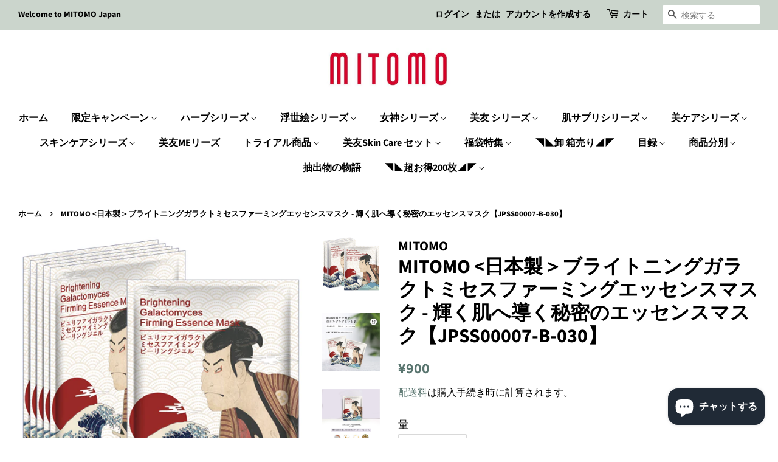

--- FILE ---
content_type: text/html; charset=utf-8
request_url: https://mitomojapan.com/products/jpss00007-b-030x001
body_size: 35607
content:
<!doctype html>
<html class="no-js">
<head>
  <!-- Google tag (gtag.js) -->
<script async src="https://www.googletagmanager.com/gtag/js?id=G-RJ2QWM8RE5"></script>
<script>
  window.dataLayer = window.dataLayer || [];
  function gtag(){dataLayer.push(arguments);}
  gtag('js', new Date());

  gtag('config', 'G-RJ2QWM8RE5');
</script>
  <!-- Basic page needs ================================================== -->
  <meta charset="utf-8">
  <meta http-equiv="X-UA-Compatible" content="IE=edge,chrome=1">

  
  <link rel="shortcut icon" href="//mitomojapan.com/cdn/shop/files/100x100_32x32.jpg?v=1613520671" type="image/png" />
  

  <!-- Title and description ================================================== -->
  <title>
  フェイスパック　マスクパック　浮世絵　ブライトニング　保湿　栄養【JPSS00007-B-030】 – MITOMO Japan
  </title>

  
  <meta name="description" content="Mitomo ブライトニングガラクトミセスファーミングエッセンスマスクJP007-B-030">
  

  <!-- Social meta ================================================== -->
  <!-- /snippets/social-meta-tags.liquid -->




<meta property="og:site_name" content="MITOMO Japan">
<meta property="og:url" content="https://mitomojapan.com/products/jpss00007-b-030x001">
<meta property="og:title" content="MITOMO <日本製＞ブライトニングガラクトミセスファーミングエッセンスマスク - 輝く肌へ導く秘密のエッセンスマスク【JPSS00007-B-030】">
<meta property="og:type" content="product">
<meta property="og:description" content="Mitomo ブライトニングガラクトミセスファーミングエッセンスマスクJP007-B-030">

  <meta property="og:price:amount" content="900">
  <meta property="og:price:currency" content="JPY">

<meta property="og:image" content="http://mitomojapan.com/cdn/shop/products/JP007-B_61980734-e63d-48a4-9d55-d91684247b58_1200x1200.jpg?v=1587967786"><meta property="og:image" content="http://mitomojapan.com/cdn/shop/files/JP007-A-1_4_1200x1200.jpg?v=1692336826"><meta property="og:image" content="http://mitomojapan.com/cdn/shop/files/JP007-A-1_5_1200x1200.jpg?v=1692336826">
<meta property="og:image:secure_url" content="https://mitomojapan.com/cdn/shop/products/JP007-B_61980734-e63d-48a4-9d55-d91684247b58_1200x1200.jpg?v=1587967786"><meta property="og:image:secure_url" content="https://mitomojapan.com/cdn/shop/files/JP007-A-1_4_1200x1200.jpg?v=1692336826"><meta property="og:image:secure_url" content="https://mitomojapan.com/cdn/shop/files/JP007-A-1_5_1200x1200.jpg?v=1692336826">


  <meta name="twitter:site" content="@Jec5D">

<meta name="twitter:card" content="summary_large_image">
<meta name="twitter:title" content="MITOMO <日本製＞ブライトニングガラクトミセスファーミングエッセンスマスク - 輝く肌へ導く秘密のエッセンスマスク【JPSS00007-B-030】">
<meta name="twitter:description" content="Mitomo ブライトニングガラクトミセスファーミングエッセンスマスクJP007-B-030">


  <!-- Helpers ================================================== -->
  <link rel="canonical" href="https://mitomojapan.com/products/jpss00007-b-030x001">
  <meta name="viewport" content="width=device-width,initial-scale=1">
  <meta name="theme-color" content="#59756f">

  <!-- CSS ================================================== -->
  <link href="//mitomojapan.com/cdn/shop/t/2/assets/timber.scss.css?v=65371741853157312871762768061" rel="stylesheet" type="text/css" media="all" />
  <link href="//mitomojapan.com/cdn/shop/t/2/assets/theme.scss.css?v=86072347058320547791762768061" rel="stylesheet" type="text/css" media="all" />

  <script>
    window.theme = window.theme || {};

    var theme = {
      strings: {
        addToCart: "カートに追加する",
        soldOut: "売り切れ",
        unavailable: "お取り扱いできません",
        zoomClose: "閉じる (Esc)",
        zoomPrev: "前へ (Left arrow key)",
        zoomNext: "次へ (Right arrow key)",
        addressError: "住所を調べる際にエラーが発生しました",
        addressNoResults: "その住所は見つかりませんでした",
        addressQueryLimit: "Google APIの使用量の制限を超えました。\u003ca href=\"https:\/\/developers.google.com\/maps\/premium\/usage-limits\"\u003eプレミアムプラン\u003c\/a\u003eへのアップグレードをご検討ください。",
        authError: "あなたのGoogle Mapsのアカウント認証で問題が発生しました。"
      },
      settings: {
        // Adding some settings to allow the editor to update correctly when they are changed
        enableWideLayout: true,
        typeAccentTransform: false,
        typeAccentSpacing: false,
        baseFontSize: '17px',
        headerBaseFontSize: '32px',
        accentFontSize: '16px'
      },
      variables: {
        mediaQueryMedium: 'screen and (max-width: 768px)',
        bpSmall: false
      },
      moneyFormat: "¥{{amount_no_decimals}}"
    }

    document.documentElement.className = document.documentElement.className.replace('no-js', 'supports-js');
  </script>

  <!-- Header hook for plugins ================================================== -->
  <script>window.performance && window.performance.mark && window.performance.mark('shopify.content_for_header.start');</script><meta name="google-site-verification" content="xLcuBYGPgmcQ2s0nsUybjWp-04mLUVwqDLNXuTOeU6s">
<meta id="shopify-digital-wallet" name="shopify-digital-wallet" content="/10634362976/digital_wallets/dialog">
<meta name="shopify-checkout-api-token" content="b70ca6010dd743af5582257f57242517">
<meta id="in-context-paypal-metadata" data-shop-id="10634362976" data-venmo-supported="false" data-environment="production" data-locale="ja_JP" data-paypal-v4="true" data-currency="JPY">
<link rel="alternate" type="application/json+oembed" href="https://mitomojapan.com/products/jpss00007-b-030x001.oembed">
<script async="async" src="/checkouts/internal/preloads.js?locale=ja-JP"></script>
<link rel="preconnect" href="https://shop.app" crossorigin="anonymous">
<script async="async" src="https://shop.app/checkouts/internal/preloads.js?locale=ja-JP&shop_id=10634362976" crossorigin="anonymous"></script>
<script id="apple-pay-shop-capabilities" type="application/json">{"shopId":10634362976,"countryCode":"JP","currencyCode":"JPY","merchantCapabilities":["supports3DS"],"merchantId":"gid:\/\/shopify\/Shop\/10634362976","merchantName":"MITOMO Japan","requiredBillingContactFields":["postalAddress","email","phone"],"requiredShippingContactFields":["postalAddress","email","phone"],"shippingType":"shipping","supportedNetworks":["visa","masterCard","amex","jcb","discover"],"total":{"type":"pending","label":"MITOMO Japan","amount":"1.00"},"shopifyPaymentsEnabled":true,"supportsSubscriptions":true}</script>
<script id="shopify-features" type="application/json">{"accessToken":"b70ca6010dd743af5582257f57242517","betas":["rich-media-storefront-analytics"],"domain":"mitomojapan.com","predictiveSearch":false,"shopId":10634362976,"locale":"ja"}</script>
<script>var Shopify = Shopify || {};
Shopify.shop = "mitomo-japan.myshopify.com";
Shopify.locale = "ja";
Shopify.currency = {"active":"JPY","rate":"1.0"};
Shopify.country = "JP";
Shopify.theme = {"name":"Minimal","id":48910696544,"schema_name":"Minimal","schema_version":"11.1.0","theme_store_id":380,"role":"main"};
Shopify.theme.handle = "null";
Shopify.theme.style = {"id":null,"handle":null};
Shopify.cdnHost = "mitomojapan.com/cdn";
Shopify.routes = Shopify.routes || {};
Shopify.routes.root = "/";</script>
<script type="module">!function(o){(o.Shopify=o.Shopify||{}).modules=!0}(window);</script>
<script>!function(o){function n(){var o=[];function n(){o.push(Array.prototype.slice.apply(arguments))}return n.q=o,n}var t=o.Shopify=o.Shopify||{};t.loadFeatures=n(),t.autoloadFeatures=n()}(window);</script>
<script>
  window.ShopifyPay = window.ShopifyPay || {};
  window.ShopifyPay.apiHost = "shop.app\/pay";
  window.ShopifyPay.redirectState = null;
</script>
<script id="shop-js-analytics" type="application/json">{"pageType":"product"}</script>
<script defer="defer" async type="module" src="//mitomojapan.com/cdn/shopifycloud/shop-js/modules/v2/client.init-shop-cart-sync_CSE-8ASR.ja.esm.js"></script>
<script defer="defer" async type="module" src="//mitomojapan.com/cdn/shopifycloud/shop-js/modules/v2/chunk.common_DDD8GOhs.esm.js"></script>
<script defer="defer" async type="module" src="//mitomojapan.com/cdn/shopifycloud/shop-js/modules/v2/chunk.modal_B6JNj9sU.esm.js"></script>
<script type="module">
  await import("//mitomojapan.com/cdn/shopifycloud/shop-js/modules/v2/client.init-shop-cart-sync_CSE-8ASR.ja.esm.js");
await import("//mitomojapan.com/cdn/shopifycloud/shop-js/modules/v2/chunk.common_DDD8GOhs.esm.js");
await import("//mitomojapan.com/cdn/shopifycloud/shop-js/modules/v2/chunk.modal_B6JNj9sU.esm.js");

  window.Shopify.SignInWithShop?.initShopCartSync?.({"fedCMEnabled":true,"windoidEnabled":true});

</script>
<script>
  window.Shopify = window.Shopify || {};
  if (!window.Shopify.featureAssets) window.Shopify.featureAssets = {};
  window.Shopify.featureAssets['shop-js'] = {"shop-cart-sync":["modules/v2/client.shop-cart-sync_BCoLmxl3.ja.esm.js","modules/v2/chunk.common_DDD8GOhs.esm.js","modules/v2/chunk.modal_B6JNj9sU.esm.js"],"init-fed-cm":["modules/v2/client.init-fed-cm_BUzkuSqB.ja.esm.js","modules/v2/chunk.common_DDD8GOhs.esm.js","modules/v2/chunk.modal_B6JNj9sU.esm.js"],"init-shop-email-lookup-coordinator":["modules/v2/client.init-shop-email-lookup-coordinator_BW32axq4.ja.esm.js","modules/v2/chunk.common_DDD8GOhs.esm.js","modules/v2/chunk.modal_B6JNj9sU.esm.js"],"init-windoid":["modules/v2/client.init-windoid_BvNGLRkF.ja.esm.js","modules/v2/chunk.common_DDD8GOhs.esm.js","modules/v2/chunk.modal_B6JNj9sU.esm.js"],"shop-button":["modules/v2/client.shop-button_CH0XKSrs.ja.esm.js","modules/v2/chunk.common_DDD8GOhs.esm.js","modules/v2/chunk.modal_B6JNj9sU.esm.js"],"shop-cash-offers":["modules/v2/client.shop-cash-offers_DjoQtMHe.ja.esm.js","modules/v2/chunk.common_DDD8GOhs.esm.js","modules/v2/chunk.modal_B6JNj9sU.esm.js"],"shop-toast-manager":["modules/v2/client.shop-toast-manager_B8NLGr5M.ja.esm.js","modules/v2/chunk.common_DDD8GOhs.esm.js","modules/v2/chunk.modal_B6JNj9sU.esm.js"],"init-shop-cart-sync":["modules/v2/client.init-shop-cart-sync_CSE-8ASR.ja.esm.js","modules/v2/chunk.common_DDD8GOhs.esm.js","modules/v2/chunk.modal_B6JNj9sU.esm.js"],"init-customer-accounts-sign-up":["modules/v2/client.init-customer-accounts-sign-up_C-LwrDE-.ja.esm.js","modules/v2/client.shop-login-button_D0X6bVTm.ja.esm.js","modules/v2/chunk.common_DDD8GOhs.esm.js","modules/v2/chunk.modal_B6JNj9sU.esm.js"],"pay-button":["modules/v2/client.pay-button_imCDqct4.ja.esm.js","modules/v2/chunk.common_DDD8GOhs.esm.js","modules/v2/chunk.modal_B6JNj9sU.esm.js"],"init-customer-accounts":["modules/v2/client.init-customer-accounts_CxIJyI-K.ja.esm.js","modules/v2/client.shop-login-button_D0X6bVTm.ja.esm.js","modules/v2/chunk.common_DDD8GOhs.esm.js","modules/v2/chunk.modal_B6JNj9sU.esm.js"],"avatar":["modules/v2/client.avatar_BTnouDA3.ja.esm.js"],"init-shop-for-new-customer-accounts":["modules/v2/client.init-shop-for-new-customer-accounts_DRBL7B82.ja.esm.js","modules/v2/client.shop-login-button_D0X6bVTm.ja.esm.js","modules/v2/chunk.common_DDD8GOhs.esm.js","modules/v2/chunk.modal_B6JNj9sU.esm.js"],"shop-follow-button":["modules/v2/client.shop-follow-button_D610YzXR.ja.esm.js","modules/v2/chunk.common_DDD8GOhs.esm.js","modules/v2/chunk.modal_B6JNj9sU.esm.js"],"checkout-modal":["modules/v2/client.checkout-modal_NhzDspE5.ja.esm.js","modules/v2/chunk.common_DDD8GOhs.esm.js","modules/v2/chunk.modal_B6JNj9sU.esm.js"],"shop-login-button":["modules/v2/client.shop-login-button_D0X6bVTm.ja.esm.js","modules/v2/chunk.common_DDD8GOhs.esm.js","modules/v2/chunk.modal_B6JNj9sU.esm.js"],"lead-capture":["modules/v2/client.lead-capture_pLpCOlEn.ja.esm.js","modules/v2/chunk.common_DDD8GOhs.esm.js","modules/v2/chunk.modal_B6JNj9sU.esm.js"],"shop-login":["modules/v2/client.shop-login_DiHM-Diw.ja.esm.js","modules/v2/chunk.common_DDD8GOhs.esm.js","modules/v2/chunk.modal_B6JNj9sU.esm.js"],"payment-terms":["modules/v2/client.payment-terms_BdLTgEH_.ja.esm.js","modules/v2/chunk.common_DDD8GOhs.esm.js","modules/v2/chunk.modal_B6JNj9sU.esm.js"]};
</script>
<script>(function() {
  var isLoaded = false;
  function asyncLoad() {
    if (isLoaded) return;
    isLoaded = true;
    var urls = ["https:\/\/assets.loopclub.io\/recommendations\/storefront\/js\/recommendationkit.bundle.js?shop=mitomo-japan.myshopify.com","https:\/\/asia-northeast1-ydn-pr.cloudfunctions.net\/script?shop=mitomo-japan.myshopify.com","https:\/\/cdn.hextom.com\/js\/ultimatesalesboost.js?shop=mitomo-japan.myshopify.com"];
    for (var i = 0; i < urls.length; i++) {
      var s = document.createElement('script');
      s.type = 'text/javascript';
      s.async = true;
      s.src = urls[i];
      var x = document.getElementsByTagName('script')[0];
      x.parentNode.insertBefore(s, x);
    }
  };
  if(window.attachEvent) {
    window.attachEvent('onload', asyncLoad);
  } else {
    window.addEventListener('load', asyncLoad, false);
  }
})();</script>
<script id="__st">var __st={"a":10634362976,"offset":32400,"reqid":"22bc232e-ecdd-47ca-9a40-ca4ebc5d9e7c-1769751213","pageurl":"mitomojapan.com\/products\/jpss00007-b-030x001","u":"3635bc73c719","p":"product","rtyp":"product","rid":2189979713632};</script>
<script>window.ShopifyPaypalV4VisibilityTracking = true;</script>
<script id="captcha-bootstrap">!function(){'use strict';const t='contact',e='account',n='new_comment',o=[[t,t],['blogs',n],['comments',n],[t,'customer']],c=[[e,'customer_login'],[e,'guest_login'],[e,'recover_customer_password'],[e,'create_customer']],r=t=>t.map((([t,e])=>`form[action*='/${t}']:not([data-nocaptcha='true']) input[name='form_type'][value='${e}']`)).join(','),a=t=>()=>t?[...document.querySelectorAll(t)].map((t=>t.form)):[];function s(){const t=[...o],e=r(t);return a(e)}const i='password',u='form_key',d=['recaptcha-v3-token','g-recaptcha-response','h-captcha-response',i],f=()=>{try{return window.sessionStorage}catch{return}},m='__shopify_v',_=t=>t.elements[u];function p(t,e,n=!1){try{const o=window.sessionStorage,c=JSON.parse(o.getItem(e)),{data:r}=function(t){const{data:e,action:n}=t;return t[m]||n?{data:e,action:n}:{data:t,action:n}}(c);for(const[e,n]of Object.entries(r))t.elements[e]&&(t.elements[e].value=n);n&&o.removeItem(e)}catch(o){console.error('form repopulation failed',{error:o})}}const l='form_type',E='cptcha';function T(t){t.dataset[E]=!0}const w=window,h=w.document,L='Shopify',v='ce_forms',y='captcha';let A=!1;((t,e)=>{const n=(g='f06e6c50-85a8-45c8-87d0-21a2b65856fe',I='https://cdn.shopify.com/shopifycloud/storefront-forms-hcaptcha/ce_storefront_forms_captcha_hcaptcha.v1.5.2.iife.js',D={infoText:'hCaptchaによる保護',privacyText:'プライバシー',termsText:'利用規約'},(t,e,n)=>{const o=w[L][v],c=o.bindForm;if(c)return c(t,g,e,D).then(n);var r;o.q.push([[t,g,e,D],n]),r=I,A||(h.body.append(Object.assign(h.createElement('script'),{id:'captcha-provider',async:!0,src:r})),A=!0)});var g,I,D;w[L]=w[L]||{},w[L][v]=w[L][v]||{},w[L][v].q=[],w[L][y]=w[L][y]||{},w[L][y].protect=function(t,e){n(t,void 0,e),T(t)},Object.freeze(w[L][y]),function(t,e,n,w,h,L){const[v,y,A,g]=function(t,e,n){const i=e?o:[],u=t?c:[],d=[...i,...u],f=r(d),m=r(i),_=r(d.filter((([t,e])=>n.includes(e))));return[a(f),a(m),a(_),s()]}(w,h,L),I=t=>{const e=t.target;return e instanceof HTMLFormElement?e:e&&e.form},D=t=>v().includes(t);t.addEventListener('submit',(t=>{const e=I(t);if(!e)return;const n=D(e)&&!e.dataset.hcaptchaBound&&!e.dataset.recaptchaBound,o=_(e),c=g().includes(e)&&(!o||!o.value);(n||c)&&t.preventDefault(),c&&!n&&(function(t){try{if(!f())return;!function(t){const e=f();if(!e)return;const n=_(t);if(!n)return;const o=n.value;o&&e.removeItem(o)}(t);const e=Array.from(Array(32),(()=>Math.random().toString(36)[2])).join('');!function(t,e){_(t)||t.append(Object.assign(document.createElement('input'),{type:'hidden',name:u})),t.elements[u].value=e}(t,e),function(t,e){const n=f();if(!n)return;const o=[...t.querySelectorAll(`input[type='${i}']`)].map((({name:t})=>t)),c=[...d,...o],r={};for(const[a,s]of new FormData(t).entries())c.includes(a)||(r[a]=s);n.setItem(e,JSON.stringify({[m]:1,action:t.action,data:r}))}(t,e)}catch(e){console.error('failed to persist form',e)}}(e),e.submit())}));const S=(t,e)=>{t&&!t.dataset[E]&&(n(t,e.some((e=>e===t))),T(t))};for(const o of['focusin','change'])t.addEventListener(o,(t=>{const e=I(t);D(e)&&S(e,y())}));const B=e.get('form_key'),M=e.get(l),P=B&&M;t.addEventListener('DOMContentLoaded',(()=>{const t=y();if(P)for(const e of t)e.elements[l].value===M&&p(e,B);[...new Set([...A(),...v().filter((t=>'true'===t.dataset.shopifyCaptcha))])].forEach((e=>S(e,t)))}))}(h,new URLSearchParams(w.location.search),n,t,e,['guest_login'])})(!0,!0)}();</script>
<script integrity="sha256-4kQ18oKyAcykRKYeNunJcIwy7WH5gtpwJnB7kiuLZ1E=" data-source-attribution="shopify.loadfeatures" defer="defer" src="//mitomojapan.com/cdn/shopifycloud/storefront/assets/storefront/load_feature-a0a9edcb.js" crossorigin="anonymous"></script>
<script crossorigin="anonymous" defer="defer" src="//mitomojapan.com/cdn/shopifycloud/storefront/assets/shopify_pay/storefront-65b4c6d7.js?v=20250812"></script>
<script data-source-attribution="shopify.dynamic_checkout.dynamic.init">var Shopify=Shopify||{};Shopify.PaymentButton=Shopify.PaymentButton||{isStorefrontPortableWallets:!0,init:function(){window.Shopify.PaymentButton.init=function(){};var t=document.createElement("script");t.src="https://mitomojapan.com/cdn/shopifycloud/portable-wallets/latest/portable-wallets.ja.js",t.type="module",document.head.appendChild(t)}};
</script>
<script data-source-attribution="shopify.dynamic_checkout.buyer_consent">
  function portableWalletsHideBuyerConsent(e){var t=document.getElementById("shopify-buyer-consent"),n=document.getElementById("shopify-subscription-policy-button");t&&n&&(t.classList.add("hidden"),t.setAttribute("aria-hidden","true"),n.removeEventListener("click",e))}function portableWalletsShowBuyerConsent(e){var t=document.getElementById("shopify-buyer-consent"),n=document.getElementById("shopify-subscription-policy-button");t&&n&&(t.classList.remove("hidden"),t.removeAttribute("aria-hidden"),n.addEventListener("click",e))}window.Shopify?.PaymentButton&&(window.Shopify.PaymentButton.hideBuyerConsent=portableWalletsHideBuyerConsent,window.Shopify.PaymentButton.showBuyerConsent=portableWalletsShowBuyerConsent);
</script>
<script>
  function portableWalletsCleanup(e){e&&e.src&&console.error("Failed to load portable wallets script "+e.src);var t=document.querySelectorAll("shopify-accelerated-checkout .shopify-payment-button__skeleton, shopify-accelerated-checkout-cart .wallet-cart-button__skeleton"),e=document.getElementById("shopify-buyer-consent");for(let e=0;e<t.length;e++)t[e].remove();e&&e.remove()}function portableWalletsNotLoadedAsModule(e){e instanceof ErrorEvent&&"string"==typeof e.message&&e.message.includes("import.meta")&&"string"==typeof e.filename&&e.filename.includes("portable-wallets")&&(window.removeEventListener("error",portableWalletsNotLoadedAsModule),window.Shopify.PaymentButton.failedToLoad=e,"loading"===document.readyState?document.addEventListener("DOMContentLoaded",window.Shopify.PaymentButton.init):window.Shopify.PaymentButton.init())}window.addEventListener("error",portableWalletsNotLoadedAsModule);
</script>

<script type="module" src="https://mitomojapan.com/cdn/shopifycloud/portable-wallets/latest/portable-wallets.ja.js" onError="portableWalletsCleanup(this)" crossorigin="anonymous"></script>
<script nomodule>
  document.addEventListener("DOMContentLoaded", portableWalletsCleanup);
</script>

<link id="shopify-accelerated-checkout-styles" rel="stylesheet" media="screen" href="https://mitomojapan.com/cdn/shopifycloud/portable-wallets/latest/accelerated-checkout-backwards-compat.css" crossorigin="anonymous">
<style id="shopify-accelerated-checkout-cart">
        #shopify-buyer-consent {
  margin-top: 1em;
  display: inline-block;
  width: 100%;
}

#shopify-buyer-consent.hidden {
  display: none;
}

#shopify-subscription-policy-button {
  background: none;
  border: none;
  padding: 0;
  text-decoration: underline;
  font-size: inherit;
  cursor: pointer;
}

#shopify-subscription-policy-button::before {
  box-shadow: none;
}

      </style>

<script>window.performance && window.performance.mark && window.performance.mark('shopify.content_for_header.end');</script>

  <script src="//mitomojapan.com/cdn/shop/t/2/assets/jquery-2.2.3.min.js?v=58211863146907186831562648363" type="text/javascript"></script>

  <script src="//mitomojapan.com/cdn/shop/t/2/assets/lazysizes.min.js?v=155223123402716617051562648363" async="async"></script>

  
  


<script src="https://cdn.shopify.com/extensions/e8878072-2f6b-4e89-8082-94b04320908d/inbox-1254/assets/inbox-chat-loader.js" type="text/javascript" defer="defer"></script>
<link href="https://monorail-edge.shopifysvc.com" rel="dns-prefetch">
<script>(function(){if ("sendBeacon" in navigator && "performance" in window) {try {var session_token_from_headers = performance.getEntriesByType('navigation')[0].serverTiming.find(x => x.name == '_s').description;} catch {var session_token_from_headers = undefined;}var session_cookie_matches = document.cookie.match(/_shopify_s=([^;]*)/);var session_token_from_cookie = session_cookie_matches && session_cookie_matches.length === 2 ? session_cookie_matches[1] : "";var session_token = session_token_from_headers || session_token_from_cookie || "";function handle_abandonment_event(e) {var entries = performance.getEntries().filter(function(entry) {return /monorail-edge.shopifysvc.com/.test(entry.name);});if (!window.abandonment_tracked && entries.length === 0) {window.abandonment_tracked = true;var currentMs = Date.now();var navigation_start = performance.timing.navigationStart;var payload = {shop_id: 10634362976,url: window.location.href,navigation_start,duration: currentMs - navigation_start,session_token,page_type: "product"};window.navigator.sendBeacon("https://monorail-edge.shopifysvc.com/v1/produce", JSON.stringify({schema_id: "online_store_buyer_site_abandonment/1.1",payload: payload,metadata: {event_created_at_ms: currentMs,event_sent_at_ms: currentMs}}));}}window.addEventListener('pagehide', handle_abandonment_event);}}());</script>
<script id="web-pixels-manager-setup">(function e(e,d,r,n,o){if(void 0===o&&(o={}),!Boolean(null===(a=null===(i=window.Shopify)||void 0===i?void 0:i.analytics)||void 0===a?void 0:a.replayQueue)){var i,a;window.Shopify=window.Shopify||{};var t=window.Shopify;t.analytics=t.analytics||{};var s=t.analytics;s.replayQueue=[],s.publish=function(e,d,r){return s.replayQueue.push([e,d,r]),!0};try{self.performance.mark("wpm:start")}catch(e){}var l=function(){var e={modern:/Edge?\/(1{2}[4-9]|1[2-9]\d|[2-9]\d{2}|\d{4,})\.\d+(\.\d+|)|Firefox\/(1{2}[4-9]|1[2-9]\d|[2-9]\d{2}|\d{4,})\.\d+(\.\d+|)|Chrom(ium|e)\/(9{2}|\d{3,})\.\d+(\.\d+|)|(Maci|X1{2}).+ Version\/(15\.\d+|(1[6-9]|[2-9]\d|\d{3,})\.\d+)([,.]\d+|)( \(\w+\)|)( Mobile\/\w+|) Safari\/|Chrome.+OPR\/(9{2}|\d{3,})\.\d+\.\d+|(CPU[ +]OS|iPhone[ +]OS|CPU[ +]iPhone|CPU IPhone OS|CPU iPad OS)[ +]+(15[._]\d+|(1[6-9]|[2-9]\d|\d{3,})[._]\d+)([._]\d+|)|Android:?[ /-](13[3-9]|1[4-9]\d|[2-9]\d{2}|\d{4,})(\.\d+|)(\.\d+|)|Android.+Firefox\/(13[5-9]|1[4-9]\d|[2-9]\d{2}|\d{4,})\.\d+(\.\d+|)|Android.+Chrom(ium|e)\/(13[3-9]|1[4-9]\d|[2-9]\d{2}|\d{4,})\.\d+(\.\d+|)|SamsungBrowser\/([2-9]\d|\d{3,})\.\d+/,legacy:/Edge?\/(1[6-9]|[2-9]\d|\d{3,})\.\d+(\.\d+|)|Firefox\/(5[4-9]|[6-9]\d|\d{3,})\.\d+(\.\d+|)|Chrom(ium|e)\/(5[1-9]|[6-9]\d|\d{3,})\.\d+(\.\d+|)([\d.]+$|.*Safari\/(?![\d.]+ Edge\/[\d.]+$))|(Maci|X1{2}).+ Version\/(10\.\d+|(1[1-9]|[2-9]\d|\d{3,})\.\d+)([,.]\d+|)( \(\w+\)|)( Mobile\/\w+|) Safari\/|Chrome.+OPR\/(3[89]|[4-9]\d|\d{3,})\.\d+\.\d+|(CPU[ +]OS|iPhone[ +]OS|CPU[ +]iPhone|CPU IPhone OS|CPU iPad OS)[ +]+(10[._]\d+|(1[1-9]|[2-9]\d|\d{3,})[._]\d+)([._]\d+|)|Android:?[ /-](13[3-9]|1[4-9]\d|[2-9]\d{2}|\d{4,})(\.\d+|)(\.\d+|)|Mobile Safari.+OPR\/([89]\d|\d{3,})\.\d+\.\d+|Android.+Firefox\/(13[5-9]|1[4-9]\d|[2-9]\d{2}|\d{4,})\.\d+(\.\d+|)|Android.+Chrom(ium|e)\/(13[3-9]|1[4-9]\d|[2-9]\d{2}|\d{4,})\.\d+(\.\d+|)|Android.+(UC? ?Browser|UCWEB|U3)[ /]?(15\.([5-9]|\d{2,})|(1[6-9]|[2-9]\d|\d{3,})\.\d+)\.\d+|SamsungBrowser\/(5\.\d+|([6-9]|\d{2,})\.\d+)|Android.+MQ{2}Browser\/(14(\.(9|\d{2,})|)|(1[5-9]|[2-9]\d|\d{3,})(\.\d+|))(\.\d+|)|K[Aa][Ii]OS\/(3\.\d+|([4-9]|\d{2,})\.\d+)(\.\d+|)/},d=e.modern,r=e.legacy,n=navigator.userAgent;return n.match(d)?"modern":n.match(r)?"legacy":"unknown"}(),u="modern"===l?"modern":"legacy",c=(null!=n?n:{modern:"",legacy:""})[u],f=function(e){return[e.baseUrl,"/wpm","/b",e.hashVersion,"modern"===e.buildTarget?"m":"l",".js"].join("")}({baseUrl:d,hashVersion:r,buildTarget:u}),m=function(e){var d=e.version,r=e.bundleTarget,n=e.surface,o=e.pageUrl,i=e.monorailEndpoint;return{emit:function(e){var a=e.status,t=e.errorMsg,s=(new Date).getTime(),l=JSON.stringify({metadata:{event_sent_at_ms:s},events:[{schema_id:"web_pixels_manager_load/3.1",payload:{version:d,bundle_target:r,page_url:o,status:a,surface:n,error_msg:t},metadata:{event_created_at_ms:s}}]});if(!i)return console&&console.warn&&console.warn("[Web Pixels Manager] No Monorail endpoint provided, skipping logging."),!1;try{return self.navigator.sendBeacon.bind(self.navigator)(i,l)}catch(e){}var u=new XMLHttpRequest;try{return u.open("POST",i,!0),u.setRequestHeader("Content-Type","text/plain"),u.send(l),!0}catch(e){return console&&console.warn&&console.warn("[Web Pixels Manager] Got an unhandled error while logging to Monorail."),!1}}}}({version:r,bundleTarget:l,surface:e.surface,pageUrl:self.location.href,monorailEndpoint:e.monorailEndpoint});try{o.browserTarget=l,function(e){var d=e.src,r=e.async,n=void 0===r||r,o=e.onload,i=e.onerror,a=e.sri,t=e.scriptDataAttributes,s=void 0===t?{}:t,l=document.createElement("script"),u=document.querySelector("head"),c=document.querySelector("body");if(l.async=n,l.src=d,a&&(l.integrity=a,l.crossOrigin="anonymous"),s)for(var f in s)if(Object.prototype.hasOwnProperty.call(s,f))try{l.dataset[f]=s[f]}catch(e){}if(o&&l.addEventListener("load",o),i&&l.addEventListener("error",i),u)u.appendChild(l);else{if(!c)throw new Error("Did not find a head or body element to append the script");c.appendChild(l)}}({src:f,async:!0,onload:function(){if(!function(){var e,d;return Boolean(null===(d=null===(e=window.Shopify)||void 0===e?void 0:e.analytics)||void 0===d?void 0:d.initialized)}()){var d=window.webPixelsManager.init(e)||void 0;if(d){var r=window.Shopify.analytics;r.replayQueue.forEach((function(e){var r=e[0],n=e[1],o=e[2];d.publishCustomEvent(r,n,o)})),r.replayQueue=[],r.publish=d.publishCustomEvent,r.visitor=d.visitor,r.initialized=!0}}},onerror:function(){return m.emit({status:"failed",errorMsg:"".concat(f," has failed to load")})},sri:function(e){var d=/^sha384-[A-Za-z0-9+/=]+$/;return"string"==typeof e&&d.test(e)}(c)?c:"",scriptDataAttributes:o}),m.emit({status:"loading"})}catch(e){m.emit({status:"failed",errorMsg:(null==e?void 0:e.message)||"Unknown error"})}}})({shopId: 10634362976,storefrontBaseUrl: "https://mitomojapan.com",extensionsBaseUrl: "https://extensions.shopifycdn.com/cdn/shopifycloud/web-pixels-manager",monorailEndpoint: "https://monorail-edge.shopifysvc.com/unstable/produce_batch",surface: "storefront-renderer",enabledBetaFlags: ["2dca8a86"],webPixelsConfigList: [{"id":"1321664699","configuration":"{\"functionURL\":\"https:\\\/\\\/asia-northeast1-ydn-pr.cloudfunctions.net\"}","eventPayloadVersion":"v1","runtimeContext":"STRICT","scriptVersion":"061fe8490d18b6779d00e6728735a804","type":"APP","apiClientId":5852167,"privacyPurposes":["ANALYTICS","MARKETING","SALE_OF_DATA"],"dataSharingAdjustments":{"protectedCustomerApprovalScopes":["read_customer_personal_data"]}},{"id":"344260795","configuration":"{\"config\":\"{\\\"pixel_id\\\":\\\"G-RJ2QWM8RE5\\\",\\\"target_country\\\":\\\"JP\\\",\\\"gtag_events\\\":[{\\\"type\\\":\\\"search\\\",\\\"action_label\\\":[\\\"G-RJ2QWM8RE5\\\",\\\"AW-11152840124\\\/MwNuCLeolL4YELyri8Yp\\\"]},{\\\"type\\\":\\\"begin_checkout\\\",\\\"action_label\\\":[\\\"G-RJ2QWM8RE5\\\",\\\"AW-11152840124\\\/C6snCLOqlL4YELyri8Yp\\\"]},{\\\"type\\\":\\\"view_item\\\",\\\"action_label\\\":[\\\"G-RJ2QWM8RE5\\\",\\\"AW-11152840124\\\/j5WeCLSolL4YELyri8Yp\\\",\\\"MC-W0RL4Y0KXK\\\"]},{\\\"type\\\":\\\"purchase\\\",\\\"action_label\\\":[\\\"G-RJ2QWM8RE5\\\",\\\"AW-11152840124\\\/r-i2CK6olL4YELyri8Yp\\\",\\\"MC-W0RL4Y0KXK\\\"]},{\\\"type\\\":\\\"page_view\\\",\\\"action_label\\\":[\\\"G-RJ2QWM8RE5\\\",\\\"AW-11152840124\\\/7pHSCLGolL4YELyri8Yp\\\",\\\"MC-W0RL4Y0KXK\\\"]},{\\\"type\\\":\\\"add_payment_info\\\",\\\"action_label\\\":[\\\"G-RJ2QWM8RE5\\\",\\\"AW-11152840124\\\/_NvsCLaqlL4YELyri8Yp\\\"]},{\\\"type\\\":\\\"add_to_cart\\\",\\\"action_label\\\":[\\\"G-RJ2QWM8RE5\\\",\\\"AW-11152840124\\\/cRrhCLCqlL4YELyri8Yp\\\"]}],\\\"enable_monitoring_mode\\\":false}\"}","eventPayloadVersion":"v1","runtimeContext":"OPEN","scriptVersion":"b2a88bafab3e21179ed38636efcd8a93","type":"APP","apiClientId":1780363,"privacyPurposes":[],"dataSharingAdjustments":{"protectedCustomerApprovalScopes":["read_customer_address","read_customer_email","read_customer_name","read_customer_personal_data","read_customer_phone"]}},{"id":"307724475","configuration":"{\"pixelCode\":\"CIUJAQRC77U6DK9IEG7G\"}","eventPayloadVersion":"v1","runtimeContext":"STRICT","scriptVersion":"22e92c2ad45662f435e4801458fb78cc","type":"APP","apiClientId":4383523,"privacyPurposes":["ANALYTICS","MARKETING","SALE_OF_DATA"],"dataSharingAdjustments":{"protectedCustomerApprovalScopes":["read_customer_address","read_customer_email","read_customer_name","read_customer_personal_data","read_customer_phone"]}},{"id":"132808891","configuration":"{\"pixel_id\":\"1519280552590813\",\"pixel_type\":\"facebook_pixel\"}","eventPayloadVersion":"v1","runtimeContext":"OPEN","scriptVersion":"ca16bc87fe92b6042fbaa3acc2fbdaa6","type":"APP","apiClientId":2329312,"privacyPurposes":["ANALYTICS","MARKETING","SALE_OF_DATA"],"dataSharingAdjustments":{"protectedCustomerApprovalScopes":["read_customer_address","read_customer_email","read_customer_name","read_customer_personal_data","read_customer_phone"]}},{"id":"71631035","configuration":"{\"tagID\":\"2612514409021\"}","eventPayloadVersion":"v1","runtimeContext":"STRICT","scriptVersion":"18031546ee651571ed29edbe71a3550b","type":"APP","apiClientId":3009811,"privacyPurposes":["ANALYTICS","MARKETING","SALE_OF_DATA"],"dataSharingAdjustments":{"protectedCustomerApprovalScopes":["read_customer_address","read_customer_email","read_customer_name","read_customer_personal_data","read_customer_phone"]}},{"id":"shopify-app-pixel","configuration":"{}","eventPayloadVersion":"v1","runtimeContext":"STRICT","scriptVersion":"0450","apiClientId":"shopify-pixel","type":"APP","privacyPurposes":["ANALYTICS","MARKETING"]},{"id":"shopify-custom-pixel","eventPayloadVersion":"v1","runtimeContext":"LAX","scriptVersion":"0450","apiClientId":"shopify-pixel","type":"CUSTOM","privacyPurposes":["ANALYTICS","MARKETING"]}],isMerchantRequest: false,initData: {"shop":{"name":"MITOMO Japan","paymentSettings":{"currencyCode":"JPY"},"myshopifyDomain":"mitomo-japan.myshopify.com","countryCode":"JP","storefrontUrl":"https:\/\/mitomojapan.com"},"customer":null,"cart":null,"checkout":null,"productVariants":[{"price":{"amount":900.0,"currencyCode":"JPY"},"product":{"title":"MITOMO \u003c日本製＞ブライトニングガラクトミセスファーミングエッセンスマスク - 輝く肌へ導く秘密のエッセンスマスク【JPSS00007-B-030】","vendor":"MITOMO","id":"2189979713632","untranslatedTitle":"MITOMO \u003c日本製＞ブライトニングガラクトミセスファーミングエッセンスマスク - 輝く肌へ導く秘密のエッセンスマスク【JPSS00007-B-030】","url":"\/products\/jpss00007-b-030x001","type":"Facial Sheet Mask"},"id":"42507653218491","image":{"src":"\/\/mitomojapan.com\/cdn\/shop\/products\/JP007-B_61980734-e63d-48a4-9d55-d91684247b58.jpg?v=1587967786"},"sku":"JSM-JPSS00007-B-030x001","title":"1 Unit\/EA","untranslatedTitle":"1 Unit\/EA"}],"purchasingCompany":null},},"https://mitomojapan.com/cdn","1d2a099fw23dfb22ep557258f5m7a2edbae",{"modern":"","legacy":""},{"shopId":"10634362976","storefrontBaseUrl":"https:\/\/mitomojapan.com","extensionBaseUrl":"https:\/\/extensions.shopifycdn.com\/cdn\/shopifycloud\/web-pixels-manager","surface":"storefront-renderer","enabledBetaFlags":"[\"2dca8a86\"]","isMerchantRequest":"false","hashVersion":"1d2a099fw23dfb22ep557258f5m7a2edbae","publish":"custom","events":"[[\"page_viewed\",{}],[\"product_viewed\",{\"productVariant\":{\"price\":{\"amount\":900.0,\"currencyCode\":\"JPY\"},\"product\":{\"title\":\"MITOMO \u003c日本製＞ブライトニングガラクトミセスファーミングエッセンスマスク - 輝く肌へ導く秘密のエッセンスマスク【JPSS00007-B-030】\",\"vendor\":\"MITOMO\",\"id\":\"2189979713632\",\"untranslatedTitle\":\"MITOMO \u003c日本製＞ブライトニングガラクトミセスファーミングエッセンスマスク - 輝く肌へ導く秘密のエッセンスマスク【JPSS00007-B-030】\",\"url\":\"\/products\/jpss00007-b-030x001\",\"type\":\"Facial Sheet Mask\"},\"id\":\"42507653218491\",\"image\":{\"src\":\"\/\/mitomojapan.com\/cdn\/shop\/products\/JP007-B_61980734-e63d-48a4-9d55-d91684247b58.jpg?v=1587967786\"},\"sku\":\"JSM-JPSS00007-B-030x001\",\"title\":\"1 Unit\/EA\",\"untranslatedTitle\":\"1 Unit\/EA\"}}]]"});</script><script>
  window.ShopifyAnalytics = window.ShopifyAnalytics || {};
  window.ShopifyAnalytics.meta = window.ShopifyAnalytics.meta || {};
  window.ShopifyAnalytics.meta.currency = 'JPY';
  var meta = {"product":{"id":2189979713632,"gid":"gid:\/\/shopify\/Product\/2189979713632","vendor":"MITOMO","type":"Facial Sheet Mask","handle":"jpss00007-b-030x001","variants":[{"id":42507653218491,"price":90000,"name":"MITOMO \u003c日本製＞ブライトニングガラクトミセスファーミングエッセンスマスク - 輝く肌へ導く秘密のエッセンスマスク【JPSS00007-B-030】 - 1 Unit\/EA","public_title":"1 Unit\/EA","sku":"JSM-JPSS00007-B-030x001"}],"remote":false},"page":{"pageType":"product","resourceType":"product","resourceId":2189979713632,"requestId":"22bc232e-ecdd-47ca-9a40-ca4ebc5d9e7c-1769751213"}};
  for (var attr in meta) {
    window.ShopifyAnalytics.meta[attr] = meta[attr];
  }
</script>
<script class="analytics">
  (function () {
    var customDocumentWrite = function(content) {
      var jquery = null;

      if (window.jQuery) {
        jquery = window.jQuery;
      } else if (window.Checkout && window.Checkout.$) {
        jquery = window.Checkout.$;
      }

      if (jquery) {
        jquery('body').append(content);
      }
    };

    var hasLoggedConversion = function(token) {
      if (token) {
        return document.cookie.indexOf('loggedConversion=' + token) !== -1;
      }
      return false;
    }

    var setCookieIfConversion = function(token) {
      if (token) {
        var twoMonthsFromNow = new Date(Date.now());
        twoMonthsFromNow.setMonth(twoMonthsFromNow.getMonth() + 2);

        document.cookie = 'loggedConversion=' + token + '; expires=' + twoMonthsFromNow;
      }
    }

    var trekkie = window.ShopifyAnalytics.lib = window.trekkie = window.trekkie || [];
    if (trekkie.integrations) {
      return;
    }
    trekkie.methods = [
      'identify',
      'page',
      'ready',
      'track',
      'trackForm',
      'trackLink'
    ];
    trekkie.factory = function(method) {
      return function() {
        var args = Array.prototype.slice.call(arguments);
        args.unshift(method);
        trekkie.push(args);
        return trekkie;
      };
    };
    for (var i = 0; i < trekkie.methods.length; i++) {
      var key = trekkie.methods[i];
      trekkie[key] = trekkie.factory(key);
    }
    trekkie.load = function(config) {
      trekkie.config = config || {};
      trekkie.config.initialDocumentCookie = document.cookie;
      var first = document.getElementsByTagName('script')[0];
      var script = document.createElement('script');
      script.type = 'text/javascript';
      script.onerror = function(e) {
        var scriptFallback = document.createElement('script');
        scriptFallback.type = 'text/javascript';
        scriptFallback.onerror = function(error) {
                var Monorail = {
      produce: function produce(monorailDomain, schemaId, payload) {
        var currentMs = new Date().getTime();
        var event = {
          schema_id: schemaId,
          payload: payload,
          metadata: {
            event_created_at_ms: currentMs,
            event_sent_at_ms: currentMs
          }
        };
        return Monorail.sendRequest("https://" + monorailDomain + "/v1/produce", JSON.stringify(event));
      },
      sendRequest: function sendRequest(endpointUrl, payload) {
        // Try the sendBeacon API
        if (window && window.navigator && typeof window.navigator.sendBeacon === 'function' && typeof window.Blob === 'function' && !Monorail.isIos12()) {
          var blobData = new window.Blob([payload], {
            type: 'text/plain'
          });

          if (window.navigator.sendBeacon(endpointUrl, blobData)) {
            return true;
          } // sendBeacon was not successful

        } // XHR beacon

        var xhr = new XMLHttpRequest();

        try {
          xhr.open('POST', endpointUrl);
          xhr.setRequestHeader('Content-Type', 'text/plain');
          xhr.send(payload);
        } catch (e) {
          console.log(e);
        }

        return false;
      },
      isIos12: function isIos12() {
        return window.navigator.userAgent.lastIndexOf('iPhone; CPU iPhone OS 12_') !== -1 || window.navigator.userAgent.lastIndexOf('iPad; CPU OS 12_') !== -1;
      }
    };
    Monorail.produce('monorail-edge.shopifysvc.com',
      'trekkie_storefront_load_errors/1.1',
      {shop_id: 10634362976,
      theme_id: 48910696544,
      app_name: "storefront",
      context_url: window.location.href,
      source_url: "//mitomojapan.com/cdn/s/trekkie.storefront.c59ea00e0474b293ae6629561379568a2d7c4bba.min.js"});

        };
        scriptFallback.async = true;
        scriptFallback.src = '//mitomojapan.com/cdn/s/trekkie.storefront.c59ea00e0474b293ae6629561379568a2d7c4bba.min.js';
        first.parentNode.insertBefore(scriptFallback, first);
      };
      script.async = true;
      script.src = '//mitomojapan.com/cdn/s/trekkie.storefront.c59ea00e0474b293ae6629561379568a2d7c4bba.min.js';
      first.parentNode.insertBefore(script, first);
    };
    trekkie.load(
      {"Trekkie":{"appName":"storefront","development":false,"defaultAttributes":{"shopId":10634362976,"isMerchantRequest":null,"themeId":48910696544,"themeCityHash":"3514634262434111026","contentLanguage":"ja","currency":"JPY","eventMetadataId":"63ce35ff-82d7-415e-b592-ba3a1a3adf48"},"isServerSideCookieWritingEnabled":true,"monorailRegion":"shop_domain","enabledBetaFlags":["65f19447","b5387b81"]},"Session Attribution":{},"S2S":{"facebookCapiEnabled":true,"source":"trekkie-storefront-renderer","apiClientId":580111}}
    );

    var loaded = false;
    trekkie.ready(function() {
      if (loaded) return;
      loaded = true;

      window.ShopifyAnalytics.lib = window.trekkie;

      var originalDocumentWrite = document.write;
      document.write = customDocumentWrite;
      try { window.ShopifyAnalytics.merchantGoogleAnalytics.call(this); } catch(error) {};
      document.write = originalDocumentWrite;

      window.ShopifyAnalytics.lib.page(null,{"pageType":"product","resourceType":"product","resourceId":2189979713632,"requestId":"22bc232e-ecdd-47ca-9a40-ca4ebc5d9e7c-1769751213","shopifyEmitted":true});

      var match = window.location.pathname.match(/checkouts\/(.+)\/(thank_you|post_purchase)/)
      var token = match? match[1]: undefined;
      if (!hasLoggedConversion(token)) {
        setCookieIfConversion(token);
        window.ShopifyAnalytics.lib.track("Viewed Product",{"currency":"JPY","variantId":42507653218491,"productId":2189979713632,"productGid":"gid:\/\/shopify\/Product\/2189979713632","name":"MITOMO \u003c日本製＞ブライトニングガラクトミセスファーミングエッセンスマスク - 輝く肌へ導く秘密のエッセンスマスク【JPSS00007-B-030】 - 1 Unit\/EA","price":"900","sku":"JSM-JPSS00007-B-030x001","brand":"MITOMO","variant":"1 Unit\/EA","category":"Facial Sheet Mask","nonInteraction":true,"remote":false},undefined,undefined,{"shopifyEmitted":true});
      window.ShopifyAnalytics.lib.track("monorail:\/\/trekkie_storefront_viewed_product\/1.1",{"currency":"JPY","variantId":42507653218491,"productId":2189979713632,"productGid":"gid:\/\/shopify\/Product\/2189979713632","name":"MITOMO \u003c日本製＞ブライトニングガラクトミセスファーミングエッセンスマスク - 輝く肌へ導く秘密のエッセンスマスク【JPSS00007-B-030】 - 1 Unit\/EA","price":"900","sku":"JSM-JPSS00007-B-030x001","brand":"MITOMO","variant":"1 Unit\/EA","category":"Facial Sheet Mask","nonInteraction":true,"remote":false,"referer":"https:\/\/mitomojapan.com\/products\/jpss00007-b-030x001"});
      }
    });


        var eventsListenerScript = document.createElement('script');
        eventsListenerScript.async = true;
        eventsListenerScript.src = "//mitomojapan.com/cdn/shopifycloud/storefront/assets/shop_events_listener-3da45d37.js";
        document.getElementsByTagName('head')[0].appendChild(eventsListenerScript);

})();</script>
  <script>
  if (!window.ga || (window.ga && typeof window.ga !== 'function')) {
    window.ga = function ga() {
      (window.ga.q = window.ga.q || []).push(arguments);
      if (window.Shopify && window.Shopify.analytics && typeof window.Shopify.analytics.publish === 'function') {
        window.Shopify.analytics.publish("ga_stub_called", {}, {sendTo: "google_osp_migration"});
      }
      console.error("Shopify's Google Analytics stub called with:", Array.from(arguments), "\nSee https://help.shopify.com/manual/promoting-marketing/pixels/pixel-migration#google for more information.");
    };
    if (window.Shopify && window.Shopify.analytics && typeof window.Shopify.analytics.publish === 'function') {
      window.Shopify.analytics.publish("ga_stub_initialized", {}, {sendTo: "google_osp_migration"});
    }
  }
</script>
<script
  defer
  src="https://mitomojapan.com/cdn/shopifycloud/perf-kit/shopify-perf-kit-3.1.0.min.js"
  data-application="storefront-renderer"
  data-shop-id="10634362976"
  data-render-region="gcp-us-central1"
  data-page-type="product"
  data-theme-instance-id="48910696544"
  data-theme-name="Minimal"
  data-theme-version="11.1.0"
  data-monorail-region="shop_domain"
  data-resource-timing-sampling-rate="10"
  data-shs="true"
  data-shs-beacon="true"
  data-shs-export-with-fetch="true"
  data-shs-logs-sample-rate="1"
  data-shs-beacon-endpoint="https://mitomojapan.com/api/collect"
></script>
</head>

<body id="フェイスパック-マスクパック-浮世絵-ブライトニング-保湿-栄養-jpss00007-b-030" class="template-product" >

  <div id="shopify-section-header" class="shopify-section"><style>
  .logo__image-wrapper {
    max-width: 220px;
  }
  /*================= If logo is above navigation ================== */
  
    .site-nav {
      
      margin-top: 30px;
    }

    
      .logo__image-wrapper {
        margin: 0 auto;
      }
    
  

  /*============ If logo is on the same line as navigation ============ */
  


  
</style>

<div data-section-id="header" data-section-type="header-section">
  <div class="header-bar">
    <div class="wrapper medium-down--hide">
      <div class="post-large--display-table">

        
          <div class="header-bar__left post-large--display-table-cell">

            

            

            
              <div class="header-bar__module header-bar__message">
                
                  Welcome to MITOMO Japan
                
              </div>
            

          </div>
        

        <div class="header-bar__right post-large--display-table-cell">

          
            <ul class="header-bar__module header-bar__module--list">
              
                <li>
                  <a href="https://mitomojapan.com/customer_authentication/redirect?locale=ja&amp;region_country=JP" id="customer_login_link">ログイン</a>
                </li>
                <li>または</li>
                <li>
                  <a href="https://shopify.com/10634362976/account?locale=ja" id="customer_register_link">アカウントを作成する</a>
                </li>
              
            </ul>
          

          <div class="header-bar__module">
            <span class="header-bar__sep" aria-hidden="true"></span>
            <a href="/cart" class="cart-page-link">
              <span class="icon icon-cart header-bar__cart-icon" aria-hidden="true"></span>
            </a>
          </div>

          <div class="header-bar__module">
            <a href="/cart" class="cart-page-link">
              カート
              <span class="cart-count header-bar__cart-count hidden-count">0</span>
            </a>
          </div>

          
            
              <div class="header-bar__module header-bar__search">
                


  <form action="/search" method="get" class="header-bar__search-form clearfix" role="search">
    
    <button type="submit" class="btn btn--search icon-fallback-text header-bar__search-submit">
      <span class="icon icon-search" aria-hidden="true"></span>
      <span class="fallback-text">検索する</span>
    </button>
    <input type="search" name="q" value="" aria-label="検索する" class="header-bar__search-input" placeholder="検索する">
  </form>


              </div>
            
          

        </div>
      </div>
    </div>

    <div class="wrapper post-large--hide announcement-bar--mobile">
      
        
          <span>Welcome to MITOMO Japan</span>
        
      
    </div>

    <div class="wrapper post-large--hide">
      
        <button type="button" class="mobile-nav-trigger" id="MobileNavTrigger" aria-controls="MobileNav" aria-expanded="false">
          <span class="icon icon-hamburger" aria-hidden="true"></span>
          メニュー
        </button>
      
      <a href="/cart" class="cart-page-link mobile-cart-page-link">
        <span class="icon icon-cart header-bar__cart-icon" aria-hidden="true"></span>
        カート <span class="cart-count hidden-count">0</span>
      </a>
    </div>
    <nav role="navigation">
  <ul id="MobileNav" class="mobile-nav post-large--hide">
    
      
        <li class="mobile-nav__link">
          <a
            href="/"
            class="mobile-nav"
            >
            ホーム
          </a>
        </li>
      
    
      
        
        <li class="mobile-nav__link" aria-haspopup="true">
          <a
            href="/collections/6-6-6-8-%E6%9C%80%E5%A4%A767-%E5%89%B2%E5%BC%95"
            class="mobile-nav__sublist-trigger"
            aria-controls="MobileNav-Parent-2"
            aria-expanded="false">
            限定キャンペーン
            <span class="icon-fallback-text mobile-nav__sublist-expand" aria-hidden="true">
  <span class="icon icon-plus" aria-hidden="true"></span>
  <span class="fallback-text">+</span>
</span>
<span class="icon-fallback-text mobile-nav__sublist-contract" aria-hidden="true">
  <span class="icon icon-minus" aria-hidden="true"></span>
  <span class="fallback-text">-</span>
</span>

          </a>
          <ul
            id="MobileNav-Parent-2"
            class="mobile-nav__sublist">
            
              <li class="mobile-nav__sublist-link ">
                <a href="/collections/6-6-6-8-%E6%9C%80%E5%A4%A767-%E5%89%B2%E5%BC%95" class="site-nav__link">すべて <span class="visually-hidden">限定キャンペーン</span></a>
              </li>
            
            
              
                <li class="mobile-nav__sublist-link">
                  <a
                    href="/collections/mt516-%E5%85%88"
                    >
                    MT516x002 ¥1800 -&gt; ¥900
                  </a>
                </li>
              
            
              
                <li class="mobile-nav__sublist-link">
                  <a
                    href="/collections/mt516x003-30%E6%9E%9A"
                    >
                    MT516x003 ¥2700 -&gt; ¥999
                  </a>
                </li>
              
            
              
                <li class="mobile-nav__sublist-link">
                  <a
                    href="/collections/prccset"
                    >
                    PRCC 200枚/100枚
                  </a>
                </li>
              
            
              
                <li class="mobile-nav__sublist-link">
                  <a
                    href="/collections/%E9%99%90%E5%AE%9A%E8%B2%A9%E5%A3%B2%E3%82%BB%E3%83%83%E3%83%88-limit-set"
                    >
                    レチノール限定販売セット
                  </a>
                </li>
              
            
              
                
                <li class="mobile-nav__sublist-link">
                  <a
                    href="/collections/20pcs/JP6-30%E6%9E%9A"
                    class="mobile-nav__sublist-trigger"
                    aria-controls="MobileNav-Child-2-5"
                    aria-expanded="false"
                    >
                    20枚入りお試し特別セット 900円から
                    <span class="icon-fallback-text mobile-nav__sublist-expand" aria-hidden="true">
  <span class="icon icon-plus" aria-hidden="true"></span>
  <span class="fallback-text">+</span>
</span>
<span class="icon-fallback-text mobile-nav__sublist-contract" aria-hidden="true">
  <span class="icon icon-minus" aria-hidden="true"></span>
  <span class="fallback-text">-</span>
</span>

                  </a>
                  <ul
                    id="MobileNav-Child-2-5"
                    class="mobile-nav__sublist mobile-nav__sublist--grandchilds">
                    
                      <li class="mobile-nav__sublist-link">
                        <a
                          href="/collections/jp6-series-20-pcs"
                          >
                          JP6 20枚
                        </a>
                      </li>
                    
                      <li class="mobile-nav__sublist-link">
                        <a
                          href="/collections/mc601-20pcs"
                          >
                          MC601 20枚 
                        </a>
                      </li>
                    
                      <li class="mobile-nav__sublist-link">
                        <a
                          href="/collections/mt516-%E5%85%88"
                          >
                          MT516 20枚 
                        </a>
                      </li>
                    
                  </ul>
                </li>
              
            
              
                
                <li class="mobile-nav__sublist-link">
                  <a
                    href="/collections/30pcs"
                    class="mobile-nav__sublist-trigger"
                    aria-controls="MobileNav-Child-2-6"
                    aria-expanded="false"
                    >
                    30枚入り特別企画 999円から
                    <span class="icon-fallback-text mobile-nav__sublist-expand" aria-hidden="true">
  <span class="icon icon-plus" aria-hidden="true"></span>
  <span class="fallback-text">+</span>
</span>
<span class="icon-fallback-text mobile-nav__sublist-contract" aria-hidden="true">
  <span class="icon icon-minus" aria-hidden="true"></span>
  <span class="fallback-text">-</span>
</span>

                  </a>
                  <ul
                    id="MobileNav-Child-2-6"
                    class="mobile-nav__sublist mobile-nav__sublist--grandchilds">
                    
                      <li class="mobile-nav__sublist-link">
                        <a
                          href="/collections/jp6-series-30%E6%9E%9A"
                          >
                          JP6 30枚
                        </a>
                      </li>
                    
                      <li class="mobile-nav__sublist-link">
                        <a
                          href="/collections/mc601x003-30%E6%9E%9A"
                          >
                          MC601 30枚 
                        </a>
                      </li>
                    
                      <li class="mobile-nav__sublist-link">
                        <a
                          href="/collections/mt516x003"
                          >
                          MT516 30枚
                        </a>
                      </li>
                    
                  </ul>
                </li>
              
            
              
                <li class="mobile-nav__sublist-link">
                  <a
                    href="/collections/%E6%A5%AD%E5%8B%99%E7%94%A8%E8%B6%85%E3%81%8A%E5%BE%97100%E6%9E%9A"
                    >
                    200枚入り限定特別価格--&gt;4999円から
                  </a>
                </li>
              
            
          </ul>
        </li>
      
    
      
        
        <li class="mobile-nav__link" aria-haspopup="true">
          <a
            href="/collections/%E3%83%8F%E3%83%BC%E3%83%96%E3%82%B7%E3%83%AA%E3%83%BC%E3%82%BA"
            class="mobile-nav__sublist-trigger"
            aria-controls="MobileNav-Parent-3"
            aria-expanded="false">
            ハーブシリーズ
            <span class="icon-fallback-text mobile-nav__sublist-expand" aria-hidden="true">
  <span class="icon icon-plus" aria-hidden="true"></span>
  <span class="fallback-text">+</span>
</span>
<span class="icon-fallback-text mobile-nav__sublist-contract" aria-hidden="true">
  <span class="icon icon-minus" aria-hidden="true"></span>
  <span class="fallback-text">-</span>
</span>

          </a>
          <ul
            id="MobileNav-Parent-3"
            class="mobile-nav__sublist">
            
              <li class="mobile-nav__sublist-link ">
                <a href="/collections/%E3%83%8F%E3%83%BC%E3%83%96%E3%82%B7%E3%83%AA%E3%83%BC%E3%82%BA" class="site-nav__link">すべて <span class="visually-hidden">ハーブシリーズ</span></a>
              </li>
            
            
              
                
                <li class="mobile-nav__sublist-link">
                  <a
                    href="/collections/cica"
                    class="mobile-nav__sublist-trigger"
                    aria-controls="MobileNav-Child-3-1"
                    aria-expanded="false"
                    >
                    CICA
                    <span class="icon-fallback-text mobile-nav__sublist-expand" aria-hidden="true">
  <span class="icon icon-plus" aria-hidden="true"></span>
  <span class="fallback-text">+</span>
</span>
<span class="icon-fallback-text mobile-nav__sublist-contract" aria-hidden="true">
  <span class="icon icon-minus" aria-hidden="true"></span>
  <span class="fallback-text">-</span>
</span>

                  </a>
                  <ul
                    id="MobileNav-Child-3-1"
                    class="mobile-nav__sublist mobile-nav__sublist--grandchilds">
                    
                      <li class="mobile-nav__sublist-link">
                        <a
                          href="/collections/cc001"
                          >
                          CC001
                        </a>
                      </li>
                    
                      <li class="mobile-nav__sublist-link">
                        <a
                          href="/collections/cc002"
                          >
                          CC002
                        </a>
                      </li>
                    
                  </ul>
                </li>
              
            
              
                <li class="mobile-nav__sublist-link">
                  <a
                    href="/collections/new"
                    >
                    Dokudami
                  </a>
                </li>
              
            
              
                <li class="mobile-nav__sublist-link">
                  <a
                    href="/collections/si"
                    >
                    SICON
                  </a>
                </li>
              
            
              
                <li class="mobile-nav__sublist-link">
                  <a
                    href="/collections/%E3%83%8F%E3%83%88%E3%83%A0%E3%82%AE%E3%83%AA%E3%83%BC%E3%82%BA"
                    >
                    HM001
                  </a>
                </li>
              
            
              
                <li class="mobile-nav__sublist-link">
                  <a
                    href="/collections/%E3%83%89%E3%82%AF%E3%83%80%E3%83%9F%E3%83%AA%E3%83%BC%E3%82%BA-dm001"
                    >
                    DM001
                  </a>
                </li>
              
            
          </ul>
        </li>
      
    
      
        
        <li class="mobile-nav__link" aria-haspopup="true">
          <a
            href="/collections/jp"
            class="mobile-nav__sublist-trigger"
            aria-controls="MobileNav-Parent-4"
            aria-expanded="false">
            浮世絵シリーズ
            <span class="icon-fallback-text mobile-nav__sublist-expand" aria-hidden="true">
  <span class="icon icon-plus" aria-hidden="true"></span>
  <span class="fallback-text">+</span>
</span>
<span class="icon-fallback-text mobile-nav__sublist-contract" aria-hidden="true">
  <span class="icon icon-minus" aria-hidden="true"></span>
  <span class="fallback-text">-</span>
</span>

          </a>
          <ul
            id="MobileNav-Parent-4"
            class="mobile-nav__sublist">
            
              <li class="mobile-nav__sublist-link ">
                <a href="/collections/jp" class="site-nav__link">すべて <span class="visually-hidden">浮世絵シリーズ</span></a>
              </li>
            
            
              
                
                <li class="mobile-nav__sublist-link">
                  <a
                    href="/collections/jp602"
                    class="mobile-nav__sublist-trigger"
                    aria-controls="MobileNav-Child-4-1"
                    aria-expanded="false"
                    >
                    JP602
                    <span class="icon-fallback-text mobile-nav__sublist-expand" aria-hidden="true">
  <span class="icon icon-plus" aria-hidden="true"></span>
  <span class="fallback-text">+</span>
</span>
<span class="icon-fallback-text mobile-nav__sublist-contract" aria-hidden="true">
  <span class="icon icon-minus" aria-hidden="true"></span>
  <span class="fallback-text">-</span>
</span>

                  </a>
                  <ul
                    id="MobileNav-Child-4-1"
                    class="mobile-nav__sublist mobile-nav__sublist--grandchilds">
                    
                      <li class="mobile-nav__sublist-link">
                        <a
                          href="/products/jpss00602-a-0"
                          >
                          JP602-A-0
                        </a>
                      </li>
                    
                      <li class="mobile-nav__sublist-link">
                        <a
                          href="/products/jpss00602-a-1"
                          >
                          JP602-A-1
                        </a>
                      </li>
                    
                      <li class="mobile-nav__sublist-link">
                        <a
                          href="/products/jpss00602-a-2"
                          >
                          JP602-A-2
                        </a>
                      </li>
                    
                      <li class="mobile-nav__sublist-link">
                        <a
                          href="/products/jpss00602-a-3"
                          >
                          JP602-A-3
                        </a>
                      </li>
                    
                      <li class="mobile-nav__sublist-link">
                        <a
                          href="/products/jpss00602-a-4"
                          >
                          JP602-A-4
                        </a>
                      </li>
                    
                      <li class="mobile-nav__sublist-link">
                        <a
                          href="/products/jpss00602-a-5"
                          >
                          JP602-A-5
                        </a>
                      </li>
                    
                  </ul>
                </li>
              
            
              
                
                <li class="mobile-nav__sublist-link">
                  <a
                    href="/collections/jp604"
                    class="mobile-nav__sublist-trigger"
                    aria-controls="MobileNav-Child-4-2"
                    aria-expanded="false"
                    >
                    JP604
                    <span class="icon-fallback-text mobile-nav__sublist-expand" aria-hidden="true">
  <span class="icon icon-plus" aria-hidden="true"></span>
  <span class="fallback-text">+</span>
</span>
<span class="icon-fallback-text mobile-nav__sublist-contract" aria-hidden="true">
  <span class="icon icon-minus" aria-hidden="true"></span>
  <span class="fallback-text">-</span>
</span>

                  </a>
                  <ul
                    id="MobileNav-Child-4-2"
                    class="mobile-nav__sublist mobile-nav__sublist--grandchilds">
                    
                      <li class="mobile-nav__sublist-link">
                        <a
                          href="/products/jpss00604-a-0"
                          >
                          JP604-A-0
                        </a>
                      </li>
                    
                      <li class="mobile-nav__sublist-link">
                        <a
                          href="/products/jpss00604-a-1"
                          >
                          JP604-A-1
                        </a>
                      </li>
                    
                      <li class="mobile-nav__sublist-link">
                        <a
                          href="/products/jpss00604-a-2"
                          >
                          JP604-A-2
                        </a>
                      </li>
                    
                      <li class="mobile-nav__sublist-link">
                        <a
                          href="/products/jpss00604-a-3"
                          >
                          JP604-A-3
                        </a>
                      </li>
                    
                  </ul>
                </li>
              
            
              
                
                <li class="mobile-nav__sublist-link">
                  <a
                    href="/collections/jp605"
                    class="mobile-nav__sublist-trigger"
                    aria-controls="MobileNav-Child-4-3"
                    aria-expanded="false"
                    >
                    JP605
                    <span class="icon-fallback-text mobile-nav__sublist-expand" aria-hidden="true">
  <span class="icon icon-plus" aria-hidden="true"></span>
  <span class="fallback-text">+</span>
</span>
<span class="icon-fallback-text mobile-nav__sublist-contract" aria-hidden="true">
  <span class="icon icon-minus" aria-hidden="true"></span>
  <span class="fallback-text">-</span>
</span>

                  </a>
                  <ul
                    id="MobileNav-Child-4-3"
                    class="mobile-nav__sublist mobile-nav__sublist--grandchilds">
                    
                      <li class="mobile-nav__sublist-link">
                        <a
                          href="/products/jpss00605-a-0"
                          >
                          JP605-A-0
                        </a>
                      </li>
                    
                      <li class="mobile-nav__sublist-link">
                        <a
                          href="/products/jpss00605-a-1"
                          >
                          JP605-A-1
                        </a>
                      </li>
                    
                  </ul>
                </li>
              
            
              
                
                <li class="mobile-nav__sublist-link">
                  <a
                    href="/collections/jp007"
                    class="mobile-nav__sublist-trigger"
                    aria-controls="MobileNav-Child-4-4"
                    aria-expanded="false"
                    >
                    JP007
                    <span class="icon-fallback-text mobile-nav__sublist-expand" aria-hidden="true">
  <span class="icon icon-plus" aria-hidden="true"></span>
  <span class="fallback-text">+</span>
</span>
<span class="icon-fallback-text mobile-nav__sublist-contract" aria-hidden="true">
  <span class="icon icon-minus" aria-hidden="true"></span>
  <span class="fallback-text">-</span>
</span>

                  </a>
                  <ul
                    id="MobileNav-Child-4-4"
                    class="mobile-nav__sublist mobile-nav__sublist--grandchilds">
                    
                      <li class="mobile-nav__sublist-link">
                        <a
                          href="/collections/jp007-a"
                          >
                          JP007-A
                        </a>
                      </li>
                    
                      <li class="mobile-nav__sublist-link">
                        <a
                          href="/collections/jp007-b"
                          >
                          JP007-B
                        </a>
                      </li>
                    
                  </ul>
                </li>
              
            
              
                
                <li class="mobile-nav__sublist-link">
                  <a
                    href="/collections/jp612"
                    class="mobile-nav__sublist-trigger"
                    aria-controls="MobileNav-Child-4-5"
                    aria-expanded="false"
                    >
                    JP612
                    <span class="icon-fallback-text mobile-nav__sublist-expand" aria-hidden="true">
  <span class="icon icon-plus" aria-hidden="true"></span>
  <span class="fallback-text">+</span>
</span>
<span class="icon-fallback-text mobile-nav__sublist-contract" aria-hidden="true">
  <span class="icon icon-minus" aria-hidden="true"></span>
  <span class="fallback-text">-</span>
</span>

                  </a>
                  <ul
                    id="MobileNav-Child-4-5"
                    class="mobile-nav__sublist mobile-nav__sublist--grandchilds">
                    
                      <li class="mobile-nav__sublist-link">
                        <a
                          href="/products/jpss00516-c-0"
                          >
                          JP612-C-0
                        </a>
                      </li>
                    
                      <li class="mobile-nav__sublist-link">
                        <a
                          href="/products/jpss00516-c-0"
                          >
                          JP612-C-1
                        </a>
                      </li>
                    
                      <li class="mobile-nav__sublist-link">
                        <a
                          href="/products/jpss00612-d-0"
                          >
                          JP612-D-0
                        </a>
                      </li>
                    
                      <li class="mobile-nav__sublist-link">
                        <a
                          href="/products/jpss00612-d-2"
                          >
                          JP612-D-2
                        </a>
                      </li>
                    
                      <li class="mobile-nav__sublist-link">
                        <a
                          href="/products/jpss00612-e-4"
                          >
                          JP612-E-4
                        </a>
                      </li>
                    
                      <li class="mobile-nav__sublist-link">
                        <a
                          href="/products/jpss00612-e-5"
                          >
                          JP612-E-5
                        </a>
                      </li>
                    
                  </ul>
                </li>
              
            
          </ul>
        </li>
      
    
      
        
        <li class="mobile-nav__link" aria-haspopup="true">
          <a
            href="/collections/%E5%A5%B3%E7%A5%9E%E3%82%B7%E3%83%AA%E3%83%BC%E3%82%BAmg"
            class="mobile-nav__sublist-trigger"
            aria-controls="MobileNav-Parent-5"
            aria-expanded="false">
            女神シリーズ
            <span class="icon-fallback-text mobile-nav__sublist-expand" aria-hidden="true">
  <span class="icon icon-plus" aria-hidden="true"></span>
  <span class="fallback-text">+</span>
</span>
<span class="icon-fallback-text mobile-nav__sublist-contract" aria-hidden="true">
  <span class="icon icon-minus" aria-hidden="true"></span>
  <span class="fallback-text">-</span>
</span>

          </a>
          <ul
            id="MobileNav-Parent-5"
            class="mobile-nav__sublist">
            
              <li class="mobile-nav__sublist-link ">
                <a href="/collections/%E5%A5%B3%E7%A5%9E%E3%82%B7%E3%83%AA%E3%83%BC%E3%82%BAmg" class="site-nav__link">すべて <span class="visually-hidden">女神シリーズ</span></a>
              </li>
            
            
              
                
                <li class="mobile-nav__sublist-link">
                  <a
                    href="/collections/mg303-%E5%80%8B%E5%88%A5%E5%A5%B3%E7%A5%9E"
                    class="mobile-nav__sublist-trigger"
                    aria-controls="MobileNav-Child-5-1"
                    aria-expanded="false"
                    >
                    MG303
                    <span class="icon-fallback-text mobile-nav__sublist-expand" aria-hidden="true">
  <span class="icon icon-plus" aria-hidden="true"></span>
  <span class="fallback-text">+</span>
</span>
<span class="icon-fallback-text mobile-nav__sublist-contract" aria-hidden="true">
  <span class="icon icon-minus" aria-hidden="true"></span>
  <span class="fallback-text">-</span>
</span>

                  </a>
                  <ul
                    id="MobileNav-Child-5-1"
                    class="mobile-nav__sublist mobile-nav__sublist--grandchilds">
                    
                      <li class="mobile-nav__sublist-link">
                        <a
                          href="/products/mgss00303-a-025-x001"
                          >
                          MG303-A-025
                        </a>
                      </li>
                    
                      <li class="mobile-nav__sublist-link">
                        <a
                          href="/products/mgss00303-b-025x001"
                          >
                          MG303-B-025
                        </a>
                      </li>
                    
                      <li class="mobile-nav__sublist-link">
                        <a
                          href="/products/mgss00303-c-025x001"
                          >
                          MG303-C-025
                        </a>
                      </li>
                    
                      <li class="mobile-nav__sublist-link">
                        <a
                          href="/products/mgss00303-d-025x001"
                          >
                          MG303-D-025
                        </a>
                      </li>
                    
                      <li class="mobile-nav__sublist-link">
                        <a
                          href="/products/mgss00303-e-025x001"
                          >
                          MG303-E-025
                        </a>
                      </li>
                    
                      <li class="mobile-nav__sublist-link">
                        <a
                          href="/products/mgss00303-f-025-x001"
                          >
                          MG303-F-025
                        </a>
                      </li>
                    
                      <li class="mobile-nav__sublist-link">
                        <a
                          href="/products/mgss00303-g-025-x001"
                          >
                          MG303-G-025
                        </a>
                      </li>
                    
                      <li class="mobile-nav__sublist-link">
                        <a
                          href="/products/mgss00303-h-025-x001"
                          >
                          MG303-H-025
                        </a>
                      </li>
                    
                  </ul>
                </li>
              
            
              
                
                <li class="mobile-nav__sublist-link">
                  <a
                    href="/collections/mg505-%E5%B9%B3%E6%97%A5%E3%81%AE%E5%A5%B3%E7%A5%9E-5%E6%9E%9A%E5%85%A5%E3%82%8A"
                    class="mobile-nav__sublist-trigger"
                    aria-controls="MobileNav-Child-5-2"
                    aria-expanded="false"
                    >
                    MG505
                    <span class="icon-fallback-text mobile-nav__sublist-expand" aria-hidden="true">
  <span class="icon icon-plus" aria-hidden="true"></span>
  <span class="fallback-text">+</span>
</span>
<span class="icon-fallback-text mobile-nav__sublist-contract" aria-hidden="true">
  <span class="icon icon-minus" aria-hidden="true"></span>
  <span class="fallback-text">-</span>
</span>

                  </a>
                  <ul
                    id="MobileNav-Child-5-2"
                    class="mobile-nav__sublist mobile-nav__sublist--grandchilds">
                    
                      <li class="mobile-nav__sublist-link">
                        <a
                          href="/products/mgsa00505-a-075x001"
                          >
                          MG505-A-075
                        </a>
                      </li>
                    
                      <li class="mobile-nav__sublist-link">
                        <a
                          href="/products/mgsa00505-b-075x001"
                          >
                          MG505-B-075
                        </a>
                      </li>
                    
                      <li class="mobile-nav__sublist-link">
                        <a
                          href="/products/mgsa00505-c-075x001"
                          >
                          MG505-C-075
                        </a>
                      </li>
                    
                      <li class="mobile-nav__sublist-link">
                        <a
                          href="/products/mgsa00505-d-075x001"
                          >
                          MG505-D-075
                        </a>
                      </li>
                    
                      <li class="mobile-nav__sublist-link">
                        <a
                          href="/products/mgsa00505-e-075x001"
                          >
                          MG505-E-075
                        </a>
                      </li>
                    
                      <li class="mobile-nav__sublist-link">
                        <a
                          href="/products/mgsa00505-f-075x001"
                          >
                          MG505-F-075
                        </a>
                      </li>
                    
                      <li class="mobile-nav__sublist-link">
                        <a
                          href="/products/mgsa00505-g-075x001"
                          >
                          MG505-G-075
                        </a>
                      </li>
                    
                      <li class="mobile-nav__sublist-link">
                        <a
                          href="/products/mgsa00505-h-075x001"
                          >
                          MG505-H-075
                        </a>
                      </li>
                    
                  </ul>
                </li>
              
            
          </ul>
        </li>
      
    
      
        
        <li class="mobile-nav__link" aria-haspopup="true">
          <a
            href="/collections/mt-%E7%BE%8E%E5%8F%8B-%E3%82%B7%E3%83%AA%E3%83%BC%E3%82%BA"
            class="mobile-nav__sublist-trigger"
            aria-controls="MobileNav-Parent-6"
            aria-expanded="false">
            美友 シリーズ
            <span class="icon-fallback-text mobile-nav__sublist-expand" aria-hidden="true">
  <span class="icon icon-plus" aria-hidden="true"></span>
  <span class="fallback-text">+</span>
</span>
<span class="icon-fallback-text mobile-nav__sublist-contract" aria-hidden="true">
  <span class="icon icon-minus" aria-hidden="true"></span>
  <span class="fallback-text">-</span>
</span>

          </a>
          <ul
            id="MobileNav-Parent-6"
            class="mobile-nav__sublist">
            
              <li class="mobile-nav__sublist-link ">
                <a href="/collections/mt-%E7%BE%8E%E5%8F%8B-%E3%82%B7%E3%83%AA%E3%83%BC%E3%82%BA" class="site-nav__link">すべて <span class="visually-hidden">美友 シリーズ</span></a>
              </li>
            
            
              
                <li class="mobile-nav__sublist-link">
                  <a
                    href="/collections/mt101-e"
                    >
                    MT101E
                  </a>
                </li>
              
            
              
                <li class="mobile-nav__sublist-link">
                  <a
                    href="/collections/mt505-e-35pcs"
                    >
                    MT505-E
                  </a>
                </li>
              
            
              
                
                <li class="mobile-nav__sublist-link">
                  <a
                    href="/collections/mt202"
                    class="mobile-nav__sublist-trigger"
                    aria-controls="MobileNav-Child-6-3"
                    aria-expanded="false"
                    >
                    MT202
                    <span class="icon-fallback-text mobile-nav__sublist-expand" aria-hidden="true">
  <span class="icon icon-plus" aria-hidden="true"></span>
  <span class="fallback-text">+</span>
</span>
<span class="icon-fallback-text mobile-nav__sublist-contract" aria-hidden="true">
  <span class="icon icon-minus" aria-hidden="true"></span>
  <span class="fallback-text">-</span>
</span>

                  </a>
                  <ul
                    id="MobileNav-Child-6-3"
                    class="mobile-nav__sublist mobile-nav__sublist--grandchilds">
                    
                      <li class="mobile-nav__sublist-link">
                        <a
                          href="/products/mtsa00202-c-1"
                          >
                          MT202-C-1
                        </a>
                      </li>
                    
                      <li class="mobile-nav__sublist-link">
                        <a
                          href="/products/mtsa00202-c-2x001"
                          >
                          MT202-C-2
                        </a>
                      </li>
                    
                      <li class="mobile-nav__sublist-link">
                        <a
                          href="/products/mtsa00202-c-3x001"
                          >
                          MT202-C-3
                        </a>
                      </li>
                    
                      <li class="mobile-nav__sublist-link">
                        <a
                          href="/products/mtsa00202-c-4x001"
                          >
                          MT202-C-4
                        </a>
                      </li>
                    
                      <li class="mobile-nav__sublist-link">
                        <a
                          href="/products/mtsa00202-c-4x001"
                          >
                          MT202-C-5
                        </a>
                      </li>
                    
                  </ul>
                </li>
              
            
              
                
                <li class="mobile-nav__sublist-link">
                  <a
                    href="/collections/mt512j-18sku"
                    class="mobile-nav__sublist-trigger"
                    aria-controls="MobileNav-Child-6-4"
                    aria-expanded="false"
                    >
                    MT512J
                    <span class="icon-fallback-text mobile-nav__sublist-expand" aria-hidden="true">
  <span class="icon icon-plus" aria-hidden="true"></span>
  <span class="fallback-text">+</span>
</span>
<span class="icon-fallback-text mobile-nav__sublist-contract" aria-hidden="true">
  <span class="icon icon-minus" aria-hidden="true"></span>
  <span class="fallback-text">-</span>
</span>

                  </a>
                  <ul
                    id="MobileNav-Child-6-4"
                    class="mobile-nav__sublist mobile-nav__sublist--grandchilds">
                    
                      <li class="mobile-nav__sublist-link">
                        <a
                          href="/products/mtss00512-a-0j"
                          >
                          MT512-A-0J
                        </a>
                      </li>
                    
                      <li class="mobile-nav__sublist-link">
                        <a
                          href="/products/mtss00512-a-1j"
                          >
                          MT512-A-1J
                        </a>
                      </li>
                    
                      <li class="mobile-nav__sublist-link">
                        <a
                          href="/products/mtss00512-a-2j"
                          >
                          MT512-A-2J
                        </a>
                      </li>
                    
                      <li class="mobile-nav__sublist-link">
                        <a
                          href="/products/mtss00512-a-4j"
                          >
                          MT512-A-4J
                        </a>
                      </li>
                    
                      <li class="mobile-nav__sublist-link">
                        <a
                          href="/products/mtss00512-a-5j"
                          >
                          MT512-A-5J
                        </a>
                      </li>
                    
                      <li class="mobile-nav__sublist-link">
                        <a
                          href="/products/mtss00512-b-1j"
                          >
                          MT512-B-1J
                        </a>
                      </li>
                    
                      <li class="mobile-nav__sublist-link">
                        <a
                          href="/products/mtss00512-b-2j"
                          >
                          MT512-B-2J
                        </a>
                      </li>
                    
                      <li class="mobile-nav__sublist-link">
                        <a
                          href="/products/mtss00512-b-3j"
                          >
                          MT512-B-3J
                        </a>
                      </li>
                    
                      <li class="mobile-nav__sublist-link">
                        <a
                          href="/products/mtss00512-b-5j"
                          >
                          MT512-B-5J
                        </a>
                      </li>
                    
                      <li class="mobile-nav__sublist-link">
                        <a
                          href="/products/mtss00512-c-0j"
                          >
                          MT512-C-0J
                        </a>
                      </li>
                    
                      <li class="mobile-nav__sublist-link">
                        <a
                          href="/products/mtss00512-c-1j"
                          >
                          MT512-C-1J
                        </a>
                      </li>
                    
                      <li class="mobile-nav__sublist-link">
                        <a
                          href="/products/mtss00512-c-2j"
                          >
                          MT512-C-2J
                        </a>
                      </li>
                    
                      <li class="mobile-nav__sublist-link">
                        <a
                          href="/products/mtss00512-c-3j"
                          >
                          MT512-C-3J
                        </a>
                      </li>
                    
                      <li class="mobile-nav__sublist-link">
                        <a
                          href="/products/mtss00512-c-5j"
                          >
                          MT512-C-5J
                        </a>
                      </li>
                    
                      <li class="mobile-nav__sublist-link">
                        <a
                          href="/products/mtss00512-d-4j"
                          >
                          MT512-D-0J
                        </a>
                      </li>
                    
                      <li class="mobile-nav__sublist-link">
                        <a
                          href="/products/mtss00512-d-7j"
                          >
                          MT512-D-4J
                        </a>
                      </li>
                    
                      <li class="mobile-nav__sublist-link">
                        <a
                          href="/products/mtss00512-d-7j"
                          >
                          MT512-D-7J
                        </a>
                      </li>
                    
                      <li class="mobile-nav__sublist-link">
                        <a
                          href="/products/mtss00512-e-0j"
                          >
                          MT512-E-0J
                        </a>
                      </li>
                    
                  </ul>
                </li>
              
            
              
                
                <li class="mobile-nav__sublist-link">
                  <a
                    href="/collections/mt605"
                    class="mobile-nav__sublist-trigger"
                    aria-controls="MobileNav-Child-6-5"
                    aria-expanded="false"
                    >
                    MT605
                    <span class="icon-fallback-text mobile-nav__sublist-expand" aria-hidden="true">
  <span class="icon icon-plus" aria-hidden="true"></span>
  <span class="fallback-text">+</span>
</span>
<span class="icon-fallback-text mobile-nav__sublist-contract" aria-hidden="true">
  <span class="icon icon-minus" aria-hidden="true"></span>
  <span class="fallback-text">-</span>
</span>

                  </a>
                  <ul
                    id="MobileNav-Child-6-5"
                    class="mobile-nav__sublist mobile-nav__sublist--grandchilds">
                    
                      <li class="mobile-nav__sublist-link">
                        <a
                          href="/products/mtsa00605-a-0"
                          >
                          MT605-A-0
                        </a>
                      </li>
                    
                      <li class="mobile-nav__sublist-link">
                        <a
                          href="/products/mtsa00605-a-1"
                          >
                          MT605-A-1
                        </a>
                      </li>
                    
                      <li class="mobile-nav__sublist-link">
                        <a
                          href="/products/mtsa00605-a-2"
                          >
                          MT605-A-2
                        </a>
                      </li>
                    
                      <li class="mobile-nav__sublist-link">
                        <a
                          href="/products/mtsa00605-a-3"
                          >
                          MT605-A-3
                        </a>
                      </li>
                    
                      <li class="mobile-nav__sublist-link">
                        <a
                          href="/products/mtsa00605-b-0"
                          >
                          MT605-B-0
                        </a>
                      </li>
                    
                      <li class="mobile-nav__sublist-link">
                        <a
                          href="/products/mtsa00605-b-1"
                          >
                          MT605-B-1
                        </a>
                      </li>
                    
                      <li class="mobile-nav__sublist-link">
                        <a
                          href="/products/mtsa00605-b-2"
                          >
                          MT605-B-2
                        </a>
                      </li>
                    
                      <li class="mobile-nav__sublist-link">
                        <a
                          href="/products/mtsa00605-c-0"
                          >
                          MT605-C-0
                        </a>
                      </li>
                    
                      <li class="mobile-nav__sublist-link">
                        <a
                          href="/products/mtsa00605-c-1"
                          >
                          MT605-C-1
                        </a>
                      </li>
                    
                      <li class="mobile-nav__sublist-link">
                        <a
                          href="/products/mtsa00605-c-2"
                          >
                          MT605-C-2
                        </a>
                      </li>
                    
                      <li class="mobile-nav__sublist-link">
                        <a
                          href="/products/mtsa00605-c-3"
                          >
                          MT605-C-3
                        </a>
                      </li>
                    
                      <li class="mobile-nav__sublist-link">
                        <a
                          href="/products/mtsa00605-c-4"
                          >
                          MT605-C-4
                        </a>
                      </li>
                    
                      <li class="mobile-nav__sublist-link">
                        <a
                          href="/products/mtsa00605-d-0"
                          >
                          MT605-D-0
                        </a>
                      </li>
                    
                      <li class="mobile-nav__sublist-link">
                        <a
                          href="/products/mtsa00605-e-0"
                          >
                          MT605-E-0
                        </a>
                      </li>
                    
                      <li class="mobile-nav__sublist-link">
                        <a
                          href="/products/mtsa00605-e-1"
                          >
                          MT605-E-1
                        </a>
                      </li>
                    
                      <li class="mobile-nav__sublist-link">
                        <a
                          href="/products/mtsa00605-e-2"
                          >
                          MT605-E-2
                        </a>
                      </li>
                    
                      <li class="mobile-nav__sublist-link">
                        <a
                          href="/products/mtsa00605-e-3"
                          >
                          MT605-E-3
                        </a>
                      </li>
                    
                  </ul>
                </li>
              
            
              
                
                <li class="mobile-nav__sublist-link">
                  <a
                    href="/collections/mt516-series"
                    class="mobile-nav__sublist-trigger"
                    aria-controls="MobileNav-Child-6-6"
                    aria-expanded="false"
                    >
                    MT516
                    <span class="icon-fallback-text mobile-nav__sublist-expand" aria-hidden="true">
  <span class="icon icon-plus" aria-hidden="true"></span>
  <span class="fallback-text">+</span>
</span>
<span class="icon-fallback-text mobile-nav__sublist-contract" aria-hidden="true">
  <span class="icon icon-minus" aria-hidden="true"></span>
  <span class="fallback-text">-</span>
</span>

                  </a>
                  <ul
                    id="MobileNav-Child-6-6"
                    class="mobile-nav__sublist mobile-nav__sublist--grandchilds">
                    
                      <li class="mobile-nav__sublist-link">
                        <a
                          href="/products/mtss00512-a-0"
                          >
                          MT516-A-0
                        </a>
                      </li>
                    
                      <li class="mobile-nav__sublist-link">
                        <a
                          href="/products/mtss00516-a-1"
                          >
                          MT516-A-1
                        </a>
                      </li>
                    
                      <li class="mobile-nav__sublist-link">
                        <a
                          href="/products/mtsa00516-a-2"
                          >
                          MT516-A-2
                        </a>
                      </li>
                    
                      <li class="mobile-nav__sublist-link">
                        <a
                          href="/products/mtss00516-a-4"
                          >
                          MT516-A-4
                        </a>
                      </li>
                    
                      <li class="mobile-nav__sublist-link">
                        <a
                          href="/products/mtss00516-a-5"
                          >
                          MT516-A-5
                        </a>
                      </li>
                    
                      <li class="mobile-nav__sublist-link">
                        <a
                          href="/products/mtss00516-a-9"
                          >
                          MT516-A-9
                        </a>
                      </li>
                    
                      <li class="mobile-nav__sublist-link">
                        <a
                          href="/products/mtss00516-b-1"
                          >
                          MT516-B-1
                        </a>
                      </li>
                    
                      <li class="mobile-nav__sublist-link">
                        <a
                          href="/products/mtss00516-b-2"
                          >
                          MT516-B-2
                        </a>
                      </li>
                    
                      <li class="mobile-nav__sublist-link">
                        <a
                          href="/products/mtss00516-b-3"
                          >
                          MT516-B-3
                        </a>
                      </li>
                    
                      <li class="mobile-nav__sublist-link">
                        <a
                          href="/products/mtsa00516-b-4"
                          >
                          MT516-B-4
                        </a>
                      </li>
                    
                      <li class="mobile-nav__sublist-link">
                        <a
                          href="/products/mtss00516-b-5"
                          >
                          MT516-B-5
                        </a>
                      </li>
                    
                      <li class="mobile-nav__sublist-link">
                        <a
                          href="/products/mtss00516-c-0"
                          >
                          MT516-C-0
                        </a>
                      </li>
                    
                      <li class="mobile-nav__sublist-link">
                        <a
                          href="/products/mtss00516-c-1"
                          >
                          MT516-C-1
                        </a>
                      </li>
                    
                      <li class="mobile-nav__sublist-link">
                        <a
                          href="/products/mtss00516-c-2"
                          >
                          MT516-C-2
                        </a>
                      </li>
                    
                      <li class="mobile-nav__sublist-link">
                        <a
                          href="/products/mtss00516-c-3"
                          >
                          MT516-C-3
                        </a>
                      </li>
                    
                      <li class="mobile-nav__sublist-link">
                        <a
                          href="/products/mtss00516-c-4"
                          >
                          MT516-C-4
                        </a>
                      </li>
                    
                      <li class="mobile-nav__sublist-link">
                        <a
                          href="/products/mtss00516-c-5"
                          >
                          MT516-C-5
                        </a>
                      </li>
                    
                      <li class="mobile-nav__sublist-link">
                        <a
                          href="/products/mtss00516-d-0"
                          >
                          MT516-D-0
                        </a>
                      </li>
                    
                      <li class="mobile-nav__sublist-link">
                        <a
                          href="/products/mtss00516-d-4"
                          >
                          MT516-D-4
                        </a>
                      </li>
                    
                      <li class="mobile-nav__sublist-link">
                        <a
                          href="/products/mtss00516-d-7"
                          >
                          MT516-D-7
                        </a>
                      </li>
                    
                      <li class="mobile-nav__sublist-link">
                        <a
                          href="/products/mtss00516-e-0"
                          >
                          MT516-E-0
                        </a>
                      </li>
                    
                      <li class="mobile-nav__sublist-link">
                        <a
                          href="/products/mtss00516-e-3"
                          >
                          MT516-E-3
                        </a>
                      </li>
                    
                      <li class="mobile-nav__sublist-link">
                        <a
                          href="/products/mtss00516-e-4"
                          >
                          MT516-E-4
                        </a>
                      </li>
                    
                      <li class="mobile-nav__sublist-link">
                        <a
                          href="/products/mtss00516-e-5"
                          >
                          MT516-E-5
                        </a>
                      </li>
                    
                      <li class="mobile-nav__sublist-link">
                        <a
                          href="/products/mtss00516-e-6"
                          >
                          MT516-E-6
                        </a>
                      </li>
                    
                  </ul>
                </li>
              
            
          </ul>
        </li>
      
    
      
        
        <li class="mobile-nav__link" aria-haspopup="true">
          <a
            href="/collections/hs-%E8%82%8C%E3%82%B5%E3%83%97%E3%83%AA%E3%82%B7%E3%83%AA%E3%83%BC%E3%82%BA"
            class="mobile-nav__sublist-trigger"
            aria-controls="MobileNav-Parent-7"
            aria-expanded="false">
            肌サプリシリーズ
            <span class="icon-fallback-text mobile-nav__sublist-expand" aria-hidden="true">
  <span class="icon icon-plus" aria-hidden="true"></span>
  <span class="fallback-text">+</span>
</span>
<span class="icon-fallback-text mobile-nav__sublist-contract" aria-hidden="true">
  <span class="icon icon-minus" aria-hidden="true"></span>
  <span class="fallback-text">-</span>
</span>

          </a>
          <ul
            id="MobileNav-Parent-7"
            class="mobile-nav__sublist">
            
              <li class="mobile-nav__sublist-link ">
                <a href="/collections/hs-%E8%82%8C%E3%82%B5%E3%83%97%E3%83%AA%E3%82%B7%E3%83%AA%E3%83%BC%E3%82%BA" class="site-nav__link">すべて <span class="visually-hidden">肌サプリシリーズ</span></a>
              </li>
            
            
              
                <li class="mobile-nav__sublist-link">
                  <a
                    href="/collections/hs001"
                    >
                    HS001
                  </a>
                </li>
              
            
              
                <li class="mobile-nav__sublist-link">
                  <a
                    href="/collections/hs002"
                    >
                    HS002
                  </a>
                </li>
              
            
              
                
                <li class="mobile-nav__sublist-link">
                  <a
                    href="/collections/hs303"
                    class="mobile-nav__sublist-trigger"
                    aria-controls="MobileNav-Child-7-3"
                    aria-expanded="false"
                    >
                    HS303
                    <span class="icon-fallback-text mobile-nav__sublist-expand" aria-hidden="true">
  <span class="icon icon-plus" aria-hidden="true"></span>
  <span class="fallback-text">+</span>
</span>
<span class="icon-fallback-text mobile-nav__sublist-contract" aria-hidden="true">
  <span class="icon icon-minus" aria-hidden="true"></span>
  <span class="fallback-text">-</span>
</span>

                  </a>
                  <ul
                    id="MobileNav-Child-7-3"
                    class="mobile-nav__sublist mobile-nav__sublist--grandchilds">
                    
                      <li class="mobile-nav__sublist-link">
                        <a
                          href="/products/hsss00303-a-2-x001"
                          >
                          HS303-A-2
                        </a>
                      </li>
                    
                      <li class="mobile-nav__sublist-link">
                        <a
                          href="/products/hsss00303-a-3-x001"
                          >
                          HS303-A-3
                        </a>
                      </li>
                    
                      <li class="mobile-nav__sublist-link">
                        <a
                          href="/products/hsss00303-a-5-x001"
                          >
                          HS303-A-5
                        </a>
                      </li>
                    
                      <li class="mobile-nav__sublist-link">
                        <a
                          href="/products/hsss00303-b-0-x001"
                          >
                          HS303-B-0
                        </a>
                      </li>
                    
                      <li class="mobile-nav__sublist-link">
                        <a
                          href="/products/hsss00303-b-8-x001"
                          >
                          HS303-B-8
                        </a>
                      </li>
                    
                      <li class="mobile-nav__sublist-link">
                        <a
                          href="/products/hsss00303-c-4-x001"
                          >
                          HS303-C-4
                        </a>
                      </li>
                    
                  </ul>
                </li>
              
            
              
                
                <li class="mobile-nav__sublist-link">
                  <a
                    href="/collections/hs505"
                    class="mobile-nav__sublist-trigger"
                    aria-controls="MobileNav-Child-7-4"
                    aria-expanded="false"
                    >
                    HS505
                    <span class="icon-fallback-text mobile-nav__sublist-expand" aria-hidden="true">
  <span class="icon icon-plus" aria-hidden="true"></span>
  <span class="fallback-text">+</span>
</span>
<span class="icon-fallback-text mobile-nav__sublist-contract" aria-hidden="true">
  <span class="icon icon-minus" aria-hidden="true"></span>
  <span class="fallback-text">-</span>
</span>

                  </a>
                  <ul
                    id="MobileNav-Child-7-4"
                    class="mobile-nav__sublist mobile-nav__sublist--grandchilds">
                    
                      <li class="mobile-nav__sublist-link">
                        <a
                          href="/products/hssa00505-c-0x001"
                          >
                          HS505-C-0
                        </a>
                      </li>
                    
                      <li class="mobile-nav__sublist-link">
                        <a
                          href="/products/hssa00505-c-1x001"
                          >
                          HS505-C-1
                        </a>
                      </li>
                    
                      <li class="mobile-nav__sublist-link">
                        <a
                          href="/products/hssa00505-c-2x001"
                          >
                          HS505-C-2
                        </a>
                      </li>
                    
                      <li class="mobile-nav__sublist-link">
                        <a
                          href="/products/hssa00505-c-3x001"
                          >
                          HS505-C-3
                        </a>
                      </li>
                    
                      <li class="mobile-nav__sublist-link">
                        <a
                          href="/products/hssa00505-c-4x001"
                          >
                          HS505-C-4
                        </a>
                      </li>
                    
                      <li class="mobile-nav__sublist-link">
                        <a
                          href="/products/hssa00505-c-5x001"
                          >
                          HS505-C-5
                        </a>
                      </li>
                    
                  </ul>
                </li>
              
            
          </ul>
        </li>
      
    
      
        
        <li class="mobile-nav__link" aria-haspopup="true">
          <a
            href="/collections/mc-%E7%BE%8E%E3%82%B1%E3%82%A2%E3%82%B7%E3%83%AA%E3%83%BC%E3%82%BA"
            class="mobile-nav__sublist-trigger"
            aria-controls="MobileNav-Parent-8"
            aria-expanded="false">
            美ケアシリーズ
            <span class="icon-fallback-text mobile-nav__sublist-expand" aria-hidden="true">
  <span class="icon icon-plus" aria-hidden="true"></span>
  <span class="fallback-text">+</span>
</span>
<span class="icon-fallback-text mobile-nav__sublist-contract" aria-hidden="true">
  <span class="icon icon-minus" aria-hidden="true"></span>
  <span class="fallback-text">-</span>
</span>

          </a>
          <ul
            id="MobileNav-Parent-8"
            class="mobile-nav__sublist">
            
              <li class="mobile-nav__sublist-link ">
                <a href="/collections/mc-%E7%BE%8E%E3%82%B1%E3%82%A2%E3%82%B7%E3%83%AA%E3%83%BC%E3%82%BA" class="site-nav__link">すべて <span class="visually-hidden">美ケアシリーズ</span></a>
              </li>
            
            
              
                <li class="mobile-nav__sublist-link">
                  <a
                    href="/collections/mc002"
                    >
                    MC002
                  </a>
                </li>
              
            
              
                <li class="mobile-nav__sublist-link">
                  <a
                    href="/collections/mc005"
                    >
                    MC005
                  </a>
                </li>
              
            
              
                <li class="mobile-nav__sublist-link">
                  <a
                    href="/collections/mc740"
                    >
                    MC740
                  </a>
                </li>
              
            
              
                <li class="mobile-nav__sublist-link">
                  <a
                    href="/collections/mc601"
                    >
                    MC601
                  </a>
                </li>
              
            
          </ul>
        </li>
      
    
      
        
        <li class="mobile-nav__link" aria-haspopup="true">
          <a
            href="/collections/tx-%E3%82%B9%E3%82%AD%E3%83%B3%E3%82%B1%E3%82%A2%E3%82%B7%E3%83%AA%E3%83%BC%E3%82%BA"
            class="mobile-nav__sublist-trigger"
            aria-controls="MobileNav-Parent-9"
            aria-expanded="false">
            スキンケアシリーズ
            <span class="icon-fallback-text mobile-nav__sublist-expand" aria-hidden="true">
  <span class="icon icon-plus" aria-hidden="true"></span>
  <span class="fallback-text">+</span>
</span>
<span class="icon-fallback-text mobile-nav__sublist-contract" aria-hidden="true">
  <span class="icon icon-minus" aria-hidden="true"></span>
  <span class="fallback-text">-</span>
</span>

          </a>
          <ul
            id="MobileNav-Parent-9"
            class="mobile-nav__sublist">
            
              <li class="mobile-nav__sublist-link ">
                <a href="/collections/tx-%E3%82%B9%E3%82%AD%E3%83%B3%E3%82%B1%E3%82%A2%E3%82%B7%E3%83%AA%E3%83%BC%E3%82%BA" class="site-nav__link">すべて <span class="visually-hidden">スキンケアシリーズ</span></a>
              </li>
            
            
              
                
                <li class="mobile-nav__sublist-link">
                  <a
                    href="/collections/tx001"
                    class="mobile-nav__sublist-trigger"
                    aria-controls="MobileNav-Child-9-1"
                    aria-expanded="false"
                    >
                    TX001
                    <span class="icon-fallback-text mobile-nav__sublist-expand" aria-hidden="true">
  <span class="icon icon-plus" aria-hidden="true"></span>
  <span class="fallback-text">+</span>
</span>
<span class="icon-fallback-text mobile-nav__sublist-contract" aria-hidden="true">
  <span class="icon icon-minus" aria-hidden="true"></span>
  <span class="fallback-text">-</span>
</span>

                  </a>
                  <ul
                    id="MobileNav-Child-9-1"
                    class="mobile-nav__sublist mobile-nav__sublist--grandchilds">
                    
                      <li class="mobile-nav__sublist-link">
                        <a
                          href="/products/txsa00001-a-250x001"
                          >
                          TX001-A-250
                        </a>
                      </li>
                    
                      <li class="mobile-nav__sublist-link">
                        <a
                          href="/products/txsa00001-b-050x001"
                          >
                          TX001-B-050
                        </a>
                      </li>
                    
                  </ul>
                </li>
              
            
              
                
                <li class="mobile-nav__sublist-link">
                  <a
                    href="/collections/tx002"
                    class="mobile-nav__sublist-trigger"
                    aria-controls="MobileNav-Child-9-2"
                    aria-expanded="false"
                    >
                    TX002
                    <span class="icon-fallback-text mobile-nav__sublist-expand" aria-hidden="true">
  <span class="icon icon-plus" aria-hidden="true"></span>
  <span class="fallback-text">+</span>
</span>
<span class="icon-fallback-text mobile-nav__sublist-contract" aria-hidden="true">
  <span class="icon icon-minus" aria-hidden="true"></span>
  <span class="fallback-text">-</span>
</span>

                  </a>
                  <ul
                    id="MobileNav-Child-9-2"
                    class="mobile-nav__sublist mobile-nav__sublist--grandchilds">
                    
                      <li class="mobile-nav__sublist-link">
                        <a
                          href="/products/txsa00002-a-250x001-1"
                          >
                          TX002-A-250
                        </a>
                      </li>
                    
                      <li class="mobile-nav__sublist-link">
                        <a
                          href="/products/txsa00002-b-050x001"
                          >
                          TX002-B-050
                        </a>
                      </li>
                    
                  </ul>
                </li>
              
            
              
                
                <li class="mobile-nav__sublist-link">
                  <a
                    href="/collections/tx005"
                    class="mobile-nav__sublist-trigger"
                    aria-controls="MobileNav-Child-9-3"
                    aria-expanded="false"
                    >
                    TX005
                    <span class="icon-fallback-text mobile-nav__sublist-expand" aria-hidden="true">
  <span class="icon icon-plus" aria-hidden="true"></span>
  <span class="fallback-text">+</span>
</span>
<span class="icon-fallback-text mobile-nav__sublist-contract" aria-hidden="true">
  <span class="icon icon-minus" aria-hidden="true"></span>
  <span class="fallback-text">-</span>
</span>

                  </a>
                  <ul
                    id="MobileNav-Child-9-3"
                    class="mobile-nav__sublist mobile-nav__sublist--grandchilds">
                    
                      <li class="mobile-nav__sublist-link">
                        <a
                          href="/products/txsa00005-a-250x001"
                          >
                          TX005-A-250
                        </a>
                      </li>
                    
                      <li class="mobile-nav__sublist-link">
                        <a
                          href="/products/txsa00005-b-050x001"
                          >
                          TX005-B-050
                        </a>
                      </li>
                    
                  </ul>
                </li>
              
            
          </ul>
        </li>
      
    
      
        <li class="mobile-nav__link">
          <a
            href="/collections/me-series-1"
            class="mobile-nav"
            >
            美友MEリーズ
          </a>
        </li>
      
    
      
        
        <li class="mobile-nav__link" aria-haspopup="true">
          <a
            href="/collections/tk-%E3%83%88%E3%83%A9%E3%82%A4%E3%82%A2%E3%83%AB%E5%95%86%E5%93%81"
            class="mobile-nav__sublist-trigger"
            aria-controls="MobileNav-Parent-11"
            aria-expanded="false">
            トライアル商品
            <span class="icon-fallback-text mobile-nav__sublist-expand" aria-hidden="true">
  <span class="icon icon-plus" aria-hidden="true"></span>
  <span class="fallback-text">+</span>
</span>
<span class="icon-fallback-text mobile-nav__sublist-contract" aria-hidden="true">
  <span class="icon icon-minus" aria-hidden="true"></span>
  <span class="fallback-text">-</span>
</span>

          </a>
          <ul
            id="MobileNav-Parent-11"
            class="mobile-nav__sublist">
            
              <li class="mobile-nav__sublist-link ">
                <a href="/collections/tk-%E3%83%88%E3%83%A9%E3%82%A4%E3%82%A2%E3%83%AB%E5%95%86%E5%93%81" class="site-nav__link">すべて <span class="visually-hidden">トライアル商品</span></a>
              </li>
            
            
              
                <li class="mobile-nav__sublist-link">
                  <a
                    href="/collections/tkmt00006"
                    >
                    TKMT00006シリーズ
                  </a>
                </li>
              
            
              
                <li class="mobile-nav__sublist-link">
                  <a
                    href="/collections/ktmt"
                    >
                    TKMT562シリーズ
                  </a>
                </li>
              
            
              
                <li class="mobile-nav__sublist-link">
                  <a
                    href="/collections/tkjp00006"
                    >
                    TKJP00006シリーズ
                  </a>
                </li>
              
            
              
                <li class="mobile-nav__sublist-link">
                  <a
                    href="/collections/tkjp"
                    >
                    TKJP512シリーズ
                  </a>
                </li>
              
            
              
                <li class="mobile-nav__sublist-link">
                  <a
                    href="/collections/tkhs"
                    >
                    TKHSシリーズ
                  </a>
                </li>
              
            
              
                <li class="mobile-nav__sublist-link">
                  <a
                    href="/collections/tkmg"
                    >
                    TKMGシリーズ
                  </a>
                </li>
              
            
              
                <li class="mobile-nav__sublist-link">
                  <a
                    href="/collections/tkhb0001n-6%E6%9E%9A"
                    >
                    TKHBNシリーズ
                  </a>
                </li>
              
            
              
                <li class="mobile-nav__sublist-link">
                  <a
                    href="/collections/tkhb0001f"
                    >
                    TKHBFシリーズ
                  </a>
                </li>
              
            
          </ul>
        </li>
      
    
      
        
        <li class="mobile-nav__link" aria-haspopup="true">
          <a
            href="/collections/%E7%BE%8E%E5%8F%8Bskin-care-%E3%82%BB%E3%83%83%E3%83%88-1"
            class="mobile-nav__sublist-trigger"
            aria-controls="MobileNav-Parent-12"
            aria-expanded="false">
            美友Skin Care セット
            <span class="icon-fallback-text mobile-nav__sublist-expand" aria-hidden="true">
  <span class="icon icon-plus" aria-hidden="true"></span>
  <span class="fallback-text">+</span>
</span>
<span class="icon-fallback-text mobile-nav__sublist-contract" aria-hidden="true">
  <span class="icon icon-minus" aria-hidden="true"></span>
  <span class="fallback-text">-</span>
</span>

          </a>
          <ul
            id="MobileNav-Parent-12"
            class="mobile-nav__sublist">
            
              <li class="mobile-nav__sublist-link ">
                <a href="/collections/%E7%BE%8E%E5%8F%8Bskin-care-%E3%82%BB%E3%83%83%E3%83%88-1" class="site-nav__link">すべて <span class="visually-hidden">美友Skin Care セット</span></a>
              </li>
            
            
              
                <li class="mobile-nav__sublist-link">
                  <a
                    href="/collections/%E9%99%90%E5%AE%9A%E8%B2%A9%E5%A3%B2%E3%82%BB%E3%83%83%E3%83%88-limit-set"
                    >
                    CICA 限定販売セット
                  </a>
                </li>
              
            
              
                <li class="mobile-nav__sublist-link">
                  <a
                    href="/collections/%E7%BE%8E%E5%8F%8Bskin-care-%E3%82%BB%E3%83%83%E3%83%88-1"
                    >
                    SKIN CARE_セット
                  </a>
                </li>
              
            
              
                <li class="mobile-nav__sublist-link">
                  <a
                    href="/collections/skst-mitomo-3939-celebration-%E7%A5%AD"
                    >
                    SKST 3939 Celebration 祭
                  </a>
                </li>
              
            
          </ul>
        </li>
      
    
      
        
        <li class="mobile-nav__link" aria-haspopup="true">
          <a
            href="/collections/%E7%A6%8F%E8%A2%8B%E7%89%B9%E9%9B%86"
            class="mobile-nav__sublist-trigger"
            aria-controls="MobileNav-Parent-13"
            aria-expanded="false">
            福袋特集
            <span class="icon-fallback-text mobile-nav__sublist-expand" aria-hidden="true">
  <span class="icon icon-plus" aria-hidden="true"></span>
  <span class="fallback-text">+</span>
</span>
<span class="icon-fallback-text mobile-nav__sublist-contract" aria-hidden="true">
  <span class="icon icon-minus" aria-hidden="true"></span>
  <span class="fallback-text">-</span>
</span>

          </a>
          <ul
            id="MobileNav-Parent-13"
            class="mobile-nav__sublist">
            
              <li class="mobile-nav__sublist-link ">
                <a href="/collections/%E7%A6%8F%E8%A2%8B%E7%89%B9%E9%9B%86" class="site-nav__link">すべて <span class="visually-hidden">福袋特集</span></a>
              </li>
            
            
              
                <li class="mobile-nav__sublist-link">
                  <a
                    href="/collections/lb-%E7%A6%8F%E8%A2%8B%E5%A4%A7%E5%AE%B9%E9%87%8F"
                    >
                    LB 福袋大容量
                  </a>
                </li>
              
            
              
                <li class="mobile-nav__sublist-link">
                  <a
                    href="/collections/lbpr"
                    >
                    LBPR 個別包装
                  </a>
                </li>
              
            
              
                <li class="mobile-nav__sublist-link">
                  <a
                    href="/collections/prccset"
                    >
                    PRCCSET
                  </a>
                </li>
              
            
              
                <li class="mobile-nav__sublist-link">
                  <a
                    href="/collections/lbcc"
                    >
                    LBCCSET
                  </a>
                </li>
              
            
              
                <li class="mobile-nav__sublist-link">
                  <a
                    href="/collections/lbddset"
                    >
                    LBDDSET
                  </a>
                </li>
              
            
              
                <li class="mobile-nav__sublist-link">
                  <a
                    href="/collections/prddset"
                    >
                    PRDDSET
                  </a>
                </li>
              
            
              
                <li class="mobile-nav__sublist-link">
                  <a
                    href="/collections/lb-hs-%E7%A6%8F%E8%A2%8B"
                    >
                    LBHS 福袋特集
                  </a>
                </li>
              
            
              
                <li class="mobile-nav__sublist-link">
                  <a
                    href="/collections/lb-mg-%E7%A6%8F%E8%A2%8B"
                    >
                    LBMG 福袋特集
                  </a>
                </li>
              
            
              
                <li class="mobile-nav__sublist-link">
                  <a
                    href="/collections/mb360"
                    >
                    MB 福袋特集
                  </a>
                </li>
              
            
              
                <li class="mobile-nav__sublist-link">
                  <a
                    href="/collections/prsh-combo"
                    >
                    個別セット/PRSH-Combo
                  </a>
                </li>
              
            
              
                <li class="mobile-nav__sublist-link">
                  <a
                    href="/collections/lbsh-new-set"
                    >
                    LBSH
                  </a>
                </li>
              
            
          </ul>
        </li>
      
    
      
        <li class="mobile-nav__link">
          <a
            href="/collections/%E5%8D%B8-%E7%AE%B1%E5%A3%B2%E3%82%8A-%E5%A4%A7%E6%84%9F%E8%AC%9D%E7%A5%AD-%E9%96%8B%E5%82%AC%E4%B8%AD"
            class="mobile-nav"
            >
            ◥◣卸 箱売り◢◤
          </a>
        </li>
      
    
      
        
        <li class="mobile-nav__link" aria-haspopup="true">
          <a
            href="/collections/%E3%82%AB%E3%82%BF%E3%83%AD%E3%82%B0"
            class="mobile-nav__sublist-trigger"
            aria-controls="MobileNav-Parent-15"
            aria-expanded="false">
            目録
            <span class="icon-fallback-text mobile-nav__sublist-expand" aria-hidden="true">
  <span class="icon icon-plus" aria-hidden="true"></span>
  <span class="fallback-text">+</span>
</span>
<span class="icon-fallback-text mobile-nav__sublist-contract" aria-hidden="true">
  <span class="icon icon-minus" aria-hidden="true"></span>
  <span class="fallback-text">-</span>
</span>

          </a>
          <ul
            id="MobileNav-Parent-15"
            class="mobile-nav__sublist">
            
              <li class="mobile-nav__sublist-link ">
                <a href="/collections/%E3%82%AB%E3%82%BF%E3%83%AD%E3%82%B0" class="site-nav__link">すべて <span class="visually-hidden">目録</span></a>
              </li>
            
            
              
                <li class="mobile-nav__sublist-link">
                  <a
                    href="/pages/jp-catelogue"
                    >
                    JP目録
                  </a>
                </li>
              
            
              
                <li class="mobile-nav__sublist-link">
                  <a
                    href="/pages/mc-catelogue"
                    >
                    MC目録
                  </a>
                </li>
              
            
              
                <li class="mobile-nav__sublist-link">
                  <a
                    href="/pages/mt-catelogue"
                    >
                    MT目録
                  </a>
                </li>
              
            
              
                <li class="mobile-nav__sublist-link">
                  <a
                    href="/pages/tx-catelogue"
                    >
                    TX目録
                  </a>
                </li>
              
            
              
                <li class="mobile-nav__sublist-link">
                  <a
                    href="/pages/hs-catelogue"
                    >
                    HS目録
                  </a>
                </li>
              
            
              
                <li class="mobile-nav__sublist-link">
                  <a
                    href="/collections/cica"
                    >
                    CC目録
                  </a>
                </li>
              
            
              
                <li class="mobile-nav__sublist-link">
                  <a
                    href="/collections/new"
                    >
                    DD目録
                  </a>
                </li>
              
            
              
                <li class="mobile-nav__sublist-link">
                  <a
                    href="/collections/si"
                    >
                    SI目録
                  </a>
                </li>
              
            
          </ul>
        </li>
      
    
      
        
        <li class="mobile-nav__link" aria-haspopup="true">
          <a
            href="/collections/brandmitomo"
            class="mobile-nav__sublist-trigger"
            aria-controls="MobileNav-Parent-16"
            aria-expanded="false">
            商品分別
            <span class="icon-fallback-text mobile-nav__sublist-expand" aria-hidden="true">
  <span class="icon icon-plus" aria-hidden="true"></span>
  <span class="fallback-text">+</span>
</span>
<span class="icon-fallback-text mobile-nav__sublist-contract" aria-hidden="true">
  <span class="icon icon-minus" aria-hidden="true"></span>
  <span class="fallback-text">-</span>
</span>

          </a>
          <ul
            id="MobileNav-Parent-16"
            class="mobile-nav__sublist">
            
              <li class="mobile-nav__sublist-link ">
                <a href="/collections/brandmitomo" class="site-nav__link">すべて <span class="visually-hidden">商品分別</span></a>
              </li>
            
            
              
                <li class="mobile-nav__sublist-link">
                  <a
                    href="/collections/facial-sheet-mask"
                    >
                    マスクパック
                  </a>
                </li>
              
            
              
                <li class="mobile-nav__sublist-link">
                  <a
                    href="/collections/eye-sheet-mask"
                    >
                    アイマスク
                  </a>
                </li>
              
            
              
                <li class="mobile-nav__sublist-link">
                  <a
                    href="/collections/serum"
                    >
                    セラム
                  </a>
                </li>
              
            
              
                <li class="mobile-nav__sublist-link">
                  <a
                    href="/collections/skin-toner"
                    >
                    スキントナー
                  </a>
                </li>
              
            
          </ul>
        </li>
      
    
      
        <li class="mobile-nav__link">
          <a
            href="/collections/%E6%8A%BD%E5%87%BA%E7%89%A9"
            class="mobile-nav"
            >
            抽出物の物語
          </a>
        </li>
      
    
      
        
        <li class="mobile-nav__link" aria-haspopup="true">
          <a
            href="/collections/%E6%A5%AD%E5%8B%99%E7%94%A8%E8%B6%85%E3%81%8A%E5%BE%97100%E6%9E%9A"
            class="mobile-nav__sublist-trigger"
            aria-controls="MobileNav-Parent-18"
            aria-expanded="false">
            ◥◣超お得200枚◢◤
            <span class="icon-fallback-text mobile-nav__sublist-expand" aria-hidden="true">
  <span class="icon icon-plus" aria-hidden="true"></span>
  <span class="fallback-text">+</span>
</span>
<span class="icon-fallback-text mobile-nav__sublist-contract" aria-hidden="true">
  <span class="icon icon-minus" aria-hidden="true"></span>
  <span class="fallback-text">-</span>
</span>

          </a>
          <ul
            id="MobileNav-Parent-18"
            class="mobile-nav__sublist">
            
              <li class="mobile-nav__sublist-link ">
                <a href="/collections/%E6%A5%AD%E5%8B%99%E7%94%A8%E8%B6%85%E3%81%8A%E5%BE%97100%E6%9E%9A" class="site-nav__link">すべて <span class="visually-hidden">◥◣超お得200枚◢◤</span></a>
              </li>
            
            
              
                <li class="mobile-nav__sublist-link">
                  <a
                    href="/collections/mg303x00"
                    >
                    MG303 200枚
                  </a>
                </li>
              
            
              
                <li class="mobile-nav__sublist-link">
                  <a
                    href="/collections/hs303x010"
                    >
                    HS303 200枚
                  </a>
                </li>
              
            
              
                <li class="mobile-nav__sublist-link">
                  <a
                    href="/collections/mt516x010-100pcs"
                    >
                    MT516 200枚
                  </a>
                </li>
              
            
              
                <li class="mobile-nav__sublist-link">
                  <a
                    href="/collections/mt512jx010-100-pcs"
                    >
                    MT512J 200枚
                  </a>
                </li>
              
            
          </ul>
        </li>
      
    

    
      
        <li class="mobile-nav__link">
          <a href="https://mitomojapan.com/customer_authentication/redirect?locale=ja&amp;region_country=JP" id="customer_login_link">ログイン</a>
        </li>
        <li class="mobile-nav__link">
          <a href="https://shopify.com/10634362976/account?locale=ja" id="customer_register_link">アカウントを作成する</a>
        </li>
      
    

    <li class="mobile-nav__link">
      
        <div class="header-bar__module header-bar__search">
          


  <form action="/search" method="get" class="header-bar__search-form clearfix" role="search">
    
    <button type="submit" class="btn btn--search icon-fallback-text header-bar__search-submit">
      <span class="icon icon-search" aria-hidden="true"></span>
      <span class="fallback-text">検索する</span>
    </button>
    <input type="search" name="q" value="" aria-label="検索する" class="header-bar__search-input" placeholder="検索する">
  </form>


        </div>
      
    </li>
  </ul>
</nav>

  </div>

  <header class="site-header" role="banner">
    <div class="wrapper">

      
        <div class="grid--full">
          <div class="grid__item">
            
              <div class="h1 site-header__logo" itemscope itemtype="http://schema.org/Organization">
            
              
                <noscript>
                  
                  <div class="logo__image-wrapper">
                    <img src="//mitomojapan.com/cdn/shop/files/mitomo_logo_text_450x133_adbf3683-c199-4eee-8727-44b06de8230e_220x.jpg?v=1688749498" alt="MITOMO Japan" />
                  </div>
                </noscript>
                <div class="logo__image-wrapper supports-js">
                  <a href="/" itemprop="url" style="padding-top:29.555555555555557%;">
                    
                    <img class="logo__image lazyload"
                         src="//mitomojapan.com/cdn/shop/files/mitomo_logo_text_450x133_adbf3683-c199-4eee-8727-44b06de8230e_300x300.jpg?v=1688749498"
                         data-src="//mitomojapan.com/cdn/shop/files/mitomo_logo_text_450x133_adbf3683-c199-4eee-8727-44b06de8230e_{width}x.jpg?v=1688749498"
                         data-widths="[120, 180, 360, 540, 720, 900, 1080, 1296, 1512, 1728, 1944, 2048]"
                         data-aspectratio="3.3834586466165413"
                         data-sizes="auto"
                         alt="MITOMO Japan"
                         itemprop="logo">
                  </a>
                </div>
              
            
              </div>
            
          </div>
        </div>
        <div class="grid--full medium-down--hide">
          <div class="grid__item">
            
<nav>
  <ul class="site-nav" id="AccessibleNav">
    
      
        <li>
          <a
            href="/"
            class="site-nav__link"
            data-meganav-type="child"
            >
              ホーム
          </a>
        </li>
      
    
      
      
        <li 
          class="site-nav--has-dropdown "
          aria-haspopup="true">
          <a
            href="/collections/6-6-6-8-%E6%9C%80%E5%A4%A767-%E5%89%B2%E5%BC%95"
            class="site-nav__link"
            data-meganav-type="parent"
            aria-controls="MenuParent-2"
            aria-expanded="false"
            >
              限定キャンペーン
              <span class="icon icon-arrow-down" aria-hidden="true"></span>
          </a>
          <ul
            id="MenuParent-2"
            class="site-nav__dropdown site-nav--has-grandchildren"
            data-meganav-dropdown>
            
              
                <li>
                  <a
                    href="/collections/mt516-%E5%85%88"
                    class="site-nav__link"
                    data-meganav-type="child"
                    
                    tabindex="-1">
                      MT516x002 ¥1800 -&gt; ¥900
                  </a>
                </li>
              
            
              
                <li>
                  <a
                    href="/collections/mt516x003-30%E6%9E%9A"
                    class="site-nav__link"
                    data-meganav-type="child"
                    
                    tabindex="-1">
                      MT516x003 ¥2700 -&gt; ¥999
                  </a>
                </li>
              
            
              
                <li>
                  <a
                    href="/collections/prccset"
                    class="site-nav__link"
                    data-meganav-type="child"
                    
                    tabindex="-1">
                      PRCC 200枚/100枚
                  </a>
                </li>
              
            
              
                <li>
                  <a
                    href="/collections/%E9%99%90%E5%AE%9A%E8%B2%A9%E5%A3%B2%E3%82%BB%E3%83%83%E3%83%88-limit-set"
                    class="site-nav__link"
                    data-meganav-type="child"
                    
                    tabindex="-1">
                      レチノール限定販売セット
                  </a>
                </li>
              
            
              
              
                <li
                  class="site-nav--has-dropdown site-nav--has-dropdown-grandchild "
                  aria-haspopup="true">
                  <a
                    href="/collections/20pcs/JP6-30%E6%9E%9A"
                    class="site-nav__link"
                    aria-controls="MenuChildren-2-5"
                    data-meganav-type="parent"
                    
                    tabindex="-1">
                      20枚入りお試し特別セット 900円から
                      <span class="icon icon-arrow-down" aria-hidden="true"></span>
                  </a>
                  <ul
                    id="MenuChildren-2-5"
                    class="site-nav__dropdown-grandchild"
                    data-meganav-dropdown>
                    
                      <li>
                        <a 
                          href="/collections/jp6-series-20-pcs"
                          class="site-nav__link"
                          data-meganav-type="child"
                          
                          tabindex="-1">
                            JP6 20枚
                          </a>
                      </li>
                    
                      <li>
                        <a 
                          href="/collections/mc601-20pcs"
                          class="site-nav__link"
                          data-meganav-type="child"
                          
                          tabindex="-1">
                            MC601 20枚 
                          </a>
                      </li>
                    
                      <li>
                        <a 
                          href="/collections/mt516-%E5%85%88"
                          class="site-nav__link"
                          data-meganav-type="child"
                          
                          tabindex="-1">
                            MT516 20枚 
                          </a>
                      </li>
                    
                  </ul>
                </li>
              
            
              
              
                <li
                  class="site-nav--has-dropdown site-nav--has-dropdown-grandchild "
                  aria-haspopup="true">
                  <a
                    href="/collections/30pcs"
                    class="site-nav__link"
                    aria-controls="MenuChildren-2-6"
                    data-meganav-type="parent"
                    
                    tabindex="-1">
                      30枚入り特別企画 999円から
                      <span class="icon icon-arrow-down" aria-hidden="true"></span>
                  </a>
                  <ul
                    id="MenuChildren-2-6"
                    class="site-nav__dropdown-grandchild"
                    data-meganav-dropdown>
                    
                      <li>
                        <a 
                          href="/collections/jp6-series-30%E6%9E%9A"
                          class="site-nav__link"
                          data-meganav-type="child"
                          
                          tabindex="-1">
                            JP6 30枚
                          </a>
                      </li>
                    
                      <li>
                        <a 
                          href="/collections/mc601x003-30%E6%9E%9A"
                          class="site-nav__link"
                          data-meganav-type="child"
                          
                          tabindex="-1">
                            MC601 30枚 
                          </a>
                      </li>
                    
                      <li>
                        <a 
                          href="/collections/mt516x003"
                          class="site-nav__link"
                          data-meganav-type="child"
                          
                          tabindex="-1">
                            MT516 30枚
                          </a>
                      </li>
                    
                  </ul>
                </li>
              
            
              
                <li>
                  <a
                    href="/collections/%E6%A5%AD%E5%8B%99%E7%94%A8%E8%B6%85%E3%81%8A%E5%BE%97100%E6%9E%9A"
                    class="site-nav__link"
                    data-meganav-type="child"
                    
                    tabindex="-1">
                      200枚入り限定特別価格--&gt;4999円から
                  </a>
                </li>
              
            
          </ul>
        </li>
      
    
      
      
        <li 
          class="site-nav--has-dropdown "
          aria-haspopup="true">
          <a
            href="/collections/%E3%83%8F%E3%83%BC%E3%83%96%E3%82%B7%E3%83%AA%E3%83%BC%E3%82%BA"
            class="site-nav__link"
            data-meganav-type="parent"
            aria-controls="MenuParent-3"
            aria-expanded="false"
            >
              ハーブシリーズ
              <span class="icon icon-arrow-down" aria-hidden="true"></span>
          </a>
          <ul
            id="MenuParent-3"
            class="site-nav__dropdown site-nav--has-grandchildren"
            data-meganav-dropdown>
            
              
              
                <li
                  class="site-nav--has-dropdown site-nav--has-dropdown-grandchild "
                  aria-haspopup="true">
                  <a
                    href="/collections/cica"
                    class="site-nav__link"
                    aria-controls="MenuChildren-3-1"
                    data-meganav-type="parent"
                    
                    tabindex="-1">
                      CICA
                      <span class="icon icon-arrow-down" aria-hidden="true"></span>
                  </a>
                  <ul
                    id="MenuChildren-3-1"
                    class="site-nav__dropdown-grandchild"
                    data-meganav-dropdown>
                    
                      <li>
                        <a 
                          href="/collections/cc001"
                          class="site-nav__link"
                          data-meganav-type="child"
                          
                          tabindex="-1">
                            CC001
                          </a>
                      </li>
                    
                      <li>
                        <a 
                          href="/collections/cc002"
                          class="site-nav__link"
                          data-meganav-type="child"
                          
                          tabindex="-1">
                            CC002
                          </a>
                      </li>
                    
                  </ul>
                </li>
              
            
              
                <li>
                  <a
                    href="/collections/new"
                    class="site-nav__link"
                    data-meganav-type="child"
                    
                    tabindex="-1">
                      Dokudami
                  </a>
                </li>
              
            
              
                <li>
                  <a
                    href="/collections/si"
                    class="site-nav__link"
                    data-meganav-type="child"
                    
                    tabindex="-1">
                      SICON
                  </a>
                </li>
              
            
              
                <li>
                  <a
                    href="/collections/%E3%83%8F%E3%83%88%E3%83%A0%E3%82%AE%E3%83%AA%E3%83%BC%E3%82%BA"
                    class="site-nav__link"
                    data-meganav-type="child"
                    
                    tabindex="-1">
                      HM001
                  </a>
                </li>
              
            
              
                <li>
                  <a
                    href="/collections/%E3%83%89%E3%82%AF%E3%83%80%E3%83%9F%E3%83%AA%E3%83%BC%E3%82%BA-dm001"
                    class="site-nav__link"
                    data-meganav-type="child"
                    
                    tabindex="-1">
                      DM001
                  </a>
                </li>
              
            
          </ul>
        </li>
      
    
      
      
        <li 
          class="site-nav--has-dropdown "
          aria-haspopup="true">
          <a
            href="/collections/jp"
            class="site-nav__link"
            data-meganav-type="parent"
            aria-controls="MenuParent-4"
            aria-expanded="false"
            >
              浮世絵シリーズ
              <span class="icon icon-arrow-down" aria-hidden="true"></span>
          </a>
          <ul
            id="MenuParent-4"
            class="site-nav__dropdown site-nav--has-grandchildren"
            data-meganav-dropdown>
            
              
              
                <li
                  class="site-nav--has-dropdown site-nav--has-dropdown-grandchild "
                  aria-haspopup="true">
                  <a
                    href="/collections/jp602"
                    class="site-nav__link"
                    aria-controls="MenuChildren-4-1"
                    data-meganav-type="parent"
                    
                    tabindex="-1">
                      JP602
                      <span class="icon icon-arrow-down" aria-hidden="true"></span>
                  </a>
                  <ul
                    id="MenuChildren-4-1"
                    class="site-nav__dropdown-grandchild"
                    data-meganav-dropdown>
                    
                      <li>
                        <a 
                          href="/products/jpss00602-a-0"
                          class="site-nav__link"
                          data-meganav-type="child"
                          
                          tabindex="-1">
                            JP602-A-0
                          </a>
                      </li>
                    
                      <li>
                        <a 
                          href="/products/jpss00602-a-1"
                          class="site-nav__link"
                          data-meganav-type="child"
                          
                          tabindex="-1">
                            JP602-A-1
                          </a>
                      </li>
                    
                      <li>
                        <a 
                          href="/products/jpss00602-a-2"
                          class="site-nav__link"
                          data-meganav-type="child"
                          
                          tabindex="-1">
                            JP602-A-2
                          </a>
                      </li>
                    
                      <li>
                        <a 
                          href="/products/jpss00602-a-3"
                          class="site-nav__link"
                          data-meganav-type="child"
                          
                          tabindex="-1">
                            JP602-A-3
                          </a>
                      </li>
                    
                      <li>
                        <a 
                          href="/products/jpss00602-a-4"
                          class="site-nav__link"
                          data-meganav-type="child"
                          
                          tabindex="-1">
                            JP602-A-4
                          </a>
                      </li>
                    
                      <li>
                        <a 
                          href="/products/jpss00602-a-5"
                          class="site-nav__link"
                          data-meganav-type="child"
                          
                          tabindex="-1">
                            JP602-A-5
                          </a>
                      </li>
                    
                  </ul>
                </li>
              
            
              
              
                <li
                  class="site-nav--has-dropdown site-nav--has-dropdown-grandchild "
                  aria-haspopup="true">
                  <a
                    href="/collections/jp604"
                    class="site-nav__link"
                    aria-controls="MenuChildren-4-2"
                    data-meganav-type="parent"
                    
                    tabindex="-1">
                      JP604
                      <span class="icon icon-arrow-down" aria-hidden="true"></span>
                  </a>
                  <ul
                    id="MenuChildren-4-2"
                    class="site-nav__dropdown-grandchild"
                    data-meganav-dropdown>
                    
                      <li>
                        <a 
                          href="/products/jpss00604-a-0"
                          class="site-nav__link"
                          data-meganav-type="child"
                          
                          tabindex="-1">
                            JP604-A-0
                          </a>
                      </li>
                    
                      <li>
                        <a 
                          href="/products/jpss00604-a-1"
                          class="site-nav__link"
                          data-meganav-type="child"
                          
                          tabindex="-1">
                            JP604-A-1
                          </a>
                      </li>
                    
                      <li>
                        <a 
                          href="/products/jpss00604-a-2"
                          class="site-nav__link"
                          data-meganav-type="child"
                          
                          tabindex="-1">
                            JP604-A-2
                          </a>
                      </li>
                    
                      <li>
                        <a 
                          href="/products/jpss00604-a-3"
                          class="site-nav__link"
                          data-meganav-type="child"
                          
                          tabindex="-1">
                            JP604-A-3
                          </a>
                      </li>
                    
                  </ul>
                </li>
              
            
              
              
                <li
                  class="site-nav--has-dropdown site-nav--has-dropdown-grandchild "
                  aria-haspopup="true">
                  <a
                    href="/collections/jp605"
                    class="site-nav__link"
                    aria-controls="MenuChildren-4-3"
                    data-meganav-type="parent"
                    
                    tabindex="-1">
                      JP605
                      <span class="icon icon-arrow-down" aria-hidden="true"></span>
                  </a>
                  <ul
                    id="MenuChildren-4-3"
                    class="site-nav__dropdown-grandchild"
                    data-meganav-dropdown>
                    
                      <li>
                        <a 
                          href="/products/jpss00605-a-0"
                          class="site-nav__link"
                          data-meganav-type="child"
                          
                          tabindex="-1">
                            JP605-A-0
                          </a>
                      </li>
                    
                      <li>
                        <a 
                          href="/products/jpss00605-a-1"
                          class="site-nav__link"
                          data-meganav-type="child"
                          
                          tabindex="-1">
                            JP605-A-1
                          </a>
                      </li>
                    
                  </ul>
                </li>
              
            
              
              
                <li
                  class="site-nav--has-dropdown site-nav--has-dropdown-grandchild "
                  aria-haspopup="true">
                  <a
                    href="/collections/jp007"
                    class="site-nav__link"
                    aria-controls="MenuChildren-4-4"
                    data-meganav-type="parent"
                    
                    tabindex="-1">
                      JP007
                      <span class="icon icon-arrow-down" aria-hidden="true"></span>
                  </a>
                  <ul
                    id="MenuChildren-4-4"
                    class="site-nav__dropdown-grandchild"
                    data-meganav-dropdown>
                    
                      <li>
                        <a 
                          href="/collections/jp007-a"
                          class="site-nav__link"
                          data-meganav-type="child"
                          
                          tabindex="-1">
                            JP007-A
                          </a>
                      </li>
                    
                      <li>
                        <a 
                          href="/collections/jp007-b"
                          class="site-nav__link"
                          data-meganav-type="child"
                          
                          tabindex="-1">
                            JP007-B
                          </a>
                      </li>
                    
                  </ul>
                </li>
              
            
              
              
                <li
                  class="site-nav--has-dropdown site-nav--has-dropdown-grandchild "
                  aria-haspopup="true">
                  <a
                    href="/collections/jp612"
                    class="site-nav__link"
                    aria-controls="MenuChildren-4-5"
                    data-meganav-type="parent"
                    
                    tabindex="-1">
                      JP612
                      <span class="icon icon-arrow-down" aria-hidden="true"></span>
                  </a>
                  <ul
                    id="MenuChildren-4-5"
                    class="site-nav__dropdown-grandchild"
                    data-meganav-dropdown>
                    
                      <li>
                        <a 
                          href="/products/jpss00516-c-0"
                          class="site-nav__link"
                          data-meganav-type="child"
                          
                          tabindex="-1">
                            JP612-C-0
                          </a>
                      </li>
                    
                      <li>
                        <a 
                          href="/products/jpss00516-c-0"
                          class="site-nav__link"
                          data-meganav-type="child"
                          
                          tabindex="-1">
                            JP612-C-1
                          </a>
                      </li>
                    
                      <li>
                        <a 
                          href="/products/jpss00612-d-0"
                          class="site-nav__link"
                          data-meganav-type="child"
                          
                          tabindex="-1">
                            JP612-D-0
                          </a>
                      </li>
                    
                      <li>
                        <a 
                          href="/products/jpss00612-d-2"
                          class="site-nav__link"
                          data-meganav-type="child"
                          
                          tabindex="-1">
                            JP612-D-2
                          </a>
                      </li>
                    
                      <li>
                        <a 
                          href="/products/jpss00612-e-4"
                          class="site-nav__link"
                          data-meganav-type="child"
                          
                          tabindex="-1">
                            JP612-E-4
                          </a>
                      </li>
                    
                      <li>
                        <a 
                          href="/products/jpss00612-e-5"
                          class="site-nav__link"
                          data-meganav-type="child"
                          
                          tabindex="-1">
                            JP612-E-5
                          </a>
                      </li>
                    
                  </ul>
                </li>
              
            
          </ul>
        </li>
      
    
      
      
        <li 
          class="site-nav--has-dropdown "
          aria-haspopup="true">
          <a
            href="/collections/%E5%A5%B3%E7%A5%9E%E3%82%B7%E3%83%AA%E3%83%BC%E3%82%BAmg"
            class="site-nav__link"
            data-meganav-type="parent"
            aria-controls="MenuParent-5"
            aria-expanded="false"
            >
              女神シリーズ
              <span class="icon icon-arrow-down" aria-hidden="true"></span>
          </a>
          <ul
            id="MenuParent-5"
            class="site-nav__dropdown site-nav--has-grandchildren"
            data-meganav-dropdown>
            
              
              
                <li
                  class="site-nav--has-dropdown site-nav--has-dropdown-grandchild "
                  aria-haspopup="true">
                  <a
                    href="/collections/mg303-%E5%80%8B%E5%88%A5%E5%A5%B3%E7%A5%9E"
                    class="site-nav__link"
                    aria-controls="MenuChildren-5-1"
                    data-meganav-type="parent"
                    
                    tabindex="-1">
                      MG303
                      <span class="icon icon-arrow-down" aria-hidden="true"></span>
                  </a>
                  <ul
                    id="MenuChildren-5-1"
                    class="site-nav__dropdown-grandchild"
                    data-meganav-dropdown>
                    
                      <li>
                        <a 
                          href="/products/mgss00303-a-025-x001"
                          class="site-nav__link"
                          data-meganav-type="child"
                          
                          tabindex="-1">
                            MG303-A-025
                          </a>
                      </li>
                    
                      <li>
                        <a 
                          href="/products/mgss00303-b-025x001"
                          class="site-nav__link"
                          data-meganav-type="child"
                          
                          tabindex="-1">
                            MG303-B-025
                          </a>
                      </li>
                    
                      <li>
                        <a 
                          href="/products/mgss00303-c-025x001"
                          class="site-nav__link"
                          data-meganav-type="child"
                          
                          tabindex="-1">
                            MG303-C-025
                          </a>
                      </li>
                    
                      <li>
                        <a 
                          href="/products/mgss00303-d-025x001"
                          class="site-nav__link"
                          data-meganav-type="child"
                          
                          tabindex="-1">
                            MG303-D-025
                          </a>
                      </li>
                    
                      <li>
                        <a 
                          href="/products/mgss00303-e-025x001"
                          class="site-nav__link"
                          data-meganav-type="child"
                          
                          tabindex="-1">
                            MG303-E-025
                          </a>
                      </li>
                    
                      <li>
                        <a 
                          href="/products/mgss00303-f-025-x001"
                          class="site-nav__link"
                          data-meganav-type="child"
                          
                          tabindex="-1">
                            MG303-F-025
                          </a>
                      </li>
                    
                      <li>
                        <a 
                          href="/products/mgss00303-g-025-x001"
                          class="site-nav__link"
                          data-meganav-type="child"
                          
                          tabindex="-1">
                            MG303-G-025
                          </a>
                      </li>
                    
                      <li>
                        <a 
                          href="/products/mgss00303-h-025-x001"
                          class="site-nav__link"
                          data-meganav-type="child"
                          
                          tabindex="-1">
                            MG303-H-025
                          </a>
                      </li>
                    
                  </ul>
                </li>
              
            
              
              
                <li
                  class="site-nav--has-dropdown site-nav--has-dropdown-grandchild "
                  aria-haspopup="true">
                  <a
                    href="/collections/mg505-%E5%B9%B3%E6%97%A5%E3%81%AE%E5%A5%B3%E7%A5%9E-5%E6%9E%9A%E5%85%A5%E3%82%8A"
                    class="site-nav__link"
                    aria-controls="MenuChildren-5-2"
                    data-meganav-type="parent"
                    
                    tabindex="-1">
                      MG505
                      <span class="icon icon-arrow-down" aria-hidden="true"></span>
                  </a>
                  <ul
                    id="MenuChildren-5-2"
                    class="site-nav__dropdown-grandchild"
                    data-meganav-dropdown>
                    
                      <li>
                        <a 
                          href="/products/mgsa00505-a-075x001"
                          class="site-nav__link"
                          data-meganav-type="child"
                          
                          tabindex="-1">
                            MG505-A-075
                          </a>
                      </li>
                    
                      <li>
                        <a 
                          href="/products/mgsa00505-b-075x001"
                          class="site-nav__link"
                          data-meganav-type="child"
                          
                          tabindex="-1">
                            MG505-B-075
                          </a>
                      </li>
                    
                      <li>
                        <a 
                          href="/products/mgsa00505-c-075x001"
                          class="site-nav__link"
                          data-meganav-type="child"
                          
                          tabindex="-1">
                            MG505-C-075
                          </a>
                      </li>
                    
                      <li>
                        <a 
                          href="/products/mgsa00505-d-075x001"
                          class="site-nav__link"
                          data-meganav-type="child"
                          
                          tabindex="-1">
                            MG505-D-075
                          </a>
                      </li>
                    
                      <li>
                        <a 
                          href="/products/mgsa00505-e-075x001"
                          class="site-nav__link"
                          data-meganav-type="child"
                          
                          tabindex="-1">
                            MG505-E-075
                          </a>
                      </li>
                    
                      <li>
                        <a 
                          href="/products/mgsa00505-f-075x001"
                          class="site-nav__link"
                          data-meganav-type="child"
                          
                          tabindex="-1">
                            MG505-F-075
                          </a>
                      </li>
                    
                      <li>
                        <a 
                          href="/products/mgsa00505-g-075x001"
                          class="site-nav__link"
                          data-meganav-type="child"
                          
                          tabindex="-1">
                            MG505-G-075
                          </a>
                      </li>
                    
                      <li>
                        <a 
                          href="/products/mgsa00505-h-075x001"
                          class="site-nav__link"
                          data-meganav-type="child"
                          
                          tabindex="-1">
                            MG505-H-075
                          </a>
                      </li>
                    
                  </ul>
                </li>
              
            
          </ul>
        </li>
      
    
      
      
        <li 
          class="site-nav--has-dropdown "
          aria-haspopup="true">
          <a
            href="/collections/mt-%E7%BE%8E%E5%8F%8B-%E3%82%B7%E3%83%AA%E3%83%BC%E3%82%BA"
            class="site-nav__link"
            data-meganav-type="parent"
            aria-controls="MenuParent-6"
            aria-expanded="false"
            >
              美友 シリーズ
              <span class="icon icon-arrow-down" aria-hidden="true"></span>
          </a>
          <ul
            id="MenuParent-6"
            class="site-nav__dropdown site-nav--has-grandchildren"
            data-meganav-dropdown>
            
              
                <li>
                  <a
                    href="/collections/mt101-e"
                    class="site-nav__link"
                    data-meganav-type="child"
                    
                    tabindex="-1">
                      MT101E
                  </a>
                </li>
              
            
              
                <li>
                  <a
                    href="/collections/mt505-e-35pcs"
                    class="site-nav__link"
                    data-meganav-type="child"
                    
                    tabindex="-1">
                      MT505-E
                  </a>
                </li>
              
            
              
              
                <li
                  class="site-nav--has-dropdown site-nav--has-dropdown-grandchild "
                  aria-haspopup="true">
                  <a
                    href="/collections/mt202"
                    class="site-nav__link"
                    aria-controls="MenuChildren-6-3"
                    data-meganav-type="parent"
                    
                    tabindex="-1">
                      MT202
                      <span class="icon icon-arrow-down" aria-hidden="true"></span>
                  </a>
                  <ul
                    id="MenuChildren-6-3"
                    class="site-nav__dropdown-grandchild"
                    data-meganav-dropdown>
                    
                      <li>
                        <a 
                          href="/products/mtsa00202-c-1"
                          class="site-nav__link"
                          data-meganav-type="child"
                          
                          tabindex="-1">
                            MT202-C-1
                          </a>
                      </li>
                    
                      <li>
                        <a 
                          href="/products/mtsa00202-c-2x001"
                          class="site-nav__link"
                          data-meganav-type="child"
                          
                          tabindex="-1">
                            MT202-C-2
                          </a>
                      </li>
                    
                      <li>
                        <a 
                          href="/products/mtsa00202-c-3x001"
                          class="site-nav__link"
                          data-meganav-type="child"
                          
                          tabindex="-1">
                            MT202-C-3
                          </a>
                      </li>
                    
                      <li>
                        <a 
                          href="/products/mtsa00202-c-4x001"
                          class="site-nav__link"
                          data-meganav-type="child"
                          
                          tabindex="-1">
                            MT202-C-4
                          </a>
                      </li>
                    
                      <li>
                        <a 
                          href="/products/mtsa00202-c-4x001"
                          class="site-nav__link"
                          data-meganav-type="child"
                          
                          tabindex="-1">
                            MT202-C-5
                          </a>
                      </li>
                    
                  </ul>
                </li>
              
            
              
              
                <li
                  class="site-nav--has-dropdown site-nav--has-dropdown-grandchild "
                  aria-haspopup="true">
                  <a
                    href="/collections/mt512j-18sku"
                    class="site-nav__link"
                    aria-controls="MenuChildren-6-4"
                    data-meganav-type="parent"
                    
                    tabindex="-1">
                      MT512J
                      <span class="icon icon-arrow-down" aria-hidden="true"></span>
                  </a>
                  <ul
                    id="MenuChildren-6-4"
                    class="site-nav__dropdown-grandchild"
                    data-meganav-dropdown>
                    
                      <li>
                        <a 
                          href="/products/mtss00512-a-0j"
                          class="site-nav__link"
                          data-meganav-type="child"
                          
                          tabindex="-1">
                            MT512-A-0J
                          </a>
                      </li>
                    
                      <li>
                        <a 
                          href="/products/mtss00512-a-1j"
                          class="site-nav__link"
                          data-meganav-type="child"
                          
                          tabindex="-1">
                            MT512-A-1J
                          </a>
                      </li>
                    
                      <li>
                        <a 
                          href="/products/mtss00512-a-2j"
                          class="site-nav__link"
                          data-meganav-type="child"
                          
                          tabindex="-1">
                            MT512-A-2J
                          </a>
                      </li>
                    
                      <li>
                        <a 
                          href="/products/mtss00512-a-4j"
                          class="site-nav__link"
                          data-meganav-type="child"
                          
                          tabindex="-1">
                            MT512-A-4J
                          </a>
                      </li>
                    
                      <li>
                        <a 
                          href="/products/mtss00512-a-5j"
                          class="site-nav__link"
                          data-meganav-type="child"
                          
                          tabindex="-1">
                            MT512-A-5J
                          </a>
                      </li>
                    
                      <li>
                        <a 
                          href="/products/mtss00512-b-1j"
                          class="site-nav__link"
                          data-meganav-type="child"
                          
                          tabindex="-1">
                            MT512-B-1J
                          </a>
                      </li>
                    
                      <li>
                        <a 
                          href="/products/mtss00512-b-2j"
                          class="site-nav__link"
                          data-meganav-type="child"
                          
                          tabindex="-1">
                            MT512-B-2J
                          </a>
                      </li>
                    
                      <li>
                        <a 
                          href="/products/mtss00512-b-3j"
                          class="site-nav__link"
                          data-meganav-type="child"
                          
                          tabindex="-1">
                            MT512-B-3J
                          </a>
                      </li>
                    
                      <li>
                        <a 
                          href="/products/mtss00512-b-5j"
                          class="site-nav__link"
                          data-meganav-type="child"
                          
                          tabindex="-1">
                            MT512-B-5J
                          </a>
                      </li>
                    
                      <li>
                        <a 
                          href="/products/mtss00512-c-0j"
                          class="site-nav__link"
                          data-meganav-type="child"
                          
                          tabindex="-1">
                            MT512-C-0J
                          </a>
                      </li>
                    
                      <li>
                        <a 
                          href="/products/mtss00512-c-1j"
                          class="site-nav__link"
                          data-meganav-type="child"
                          
                          tabindex="-1">
                            MT512-C-1J
                          </a>
                      </li>
                    
                      <li>
                        <a 
                          href="/products/mtss00512-c-2j"
                          class="site-nav__link"
                          data-meganav-type="child"
                          
                          tabindex="-1">
                            MT512-C-2J
                          </a>
                      </li>
                    
                      <li>
                        <a 
                          href="/products/mtss00512-c-3j"
                          class="site-nav__link"
                          data-meganav-type="child"
                          
                          tabindex="-1">
                            MT512-C-3J
                          </a>
                      </li>
                    
                      <li>
                        <a 
                          href="/products/mtss00512-c-5j"
                          class="site-nav__link"
                          data-meganav-type="child"
                          
                          tabindex="-1">
                            MT512-C-5J
                          </a>
                      </li>
                    
                      <li>
                        <a 
                          href="/products/mtss00512-d-4j"
                          class="site-nav__link"
                          data-meganav-type="child"
                          
                          tabindex="-1">
                            MT512-D-0J
                          </a>
                      </li>
                    
                      <li>
                        <a 
                          href="/products/mtss00512-d-7j"
                          class="site-nav__link"
                          data-meganav-type="child"
                          
                          tabindex="-1">
                            MT512-D-4J
                          </a>
                      </li>
                    
                      <li>
                        <a 
                          href="/products/mtss00512-d-7j"
                          class="site-nav__link"
                          data-meganav-type="child"
                          
                          tabindex="-1">
                            MT512-D-7J
                          </a>
                      </li>
                    
                      <li>
                        <a 
                          href="/products/mtss00512-e-0j"
                          class="site-nav__link"
                          data-meganav-type="child"
                          
                          tabindex="-1">
                            MT512-E-0J
                          </a>
                      </li>
                    
                  </ul>
                </li>
              
            
              
              
                <li
                  class="site-nav--has-dropdown site-nav--has-dropdown-grandchild "
                  aria-haspopup="true">
                  <a
                    href="/collections/mt605"
                    class="site-nav__link"
                    aria-controls="MenuChildren-6-5"
                    data-meganav-type="parent"
                    
                    tabindex="-1">
                      MT605
                      <span class="icon icon-arrow-down" aria-hidden="true"></span>
                  </a>
                  <ul
                    id="MenuChildren-6-5"
                    class="site-nav__dropdown-grandchild"
                    data-meganav-dropdown>
                    
                      <li>
                        <a 
                          href="/products/mtsa00605-a-0"
                          class="site-nav__link"
                          data-meganav-type="child"
                          
                          tabindex="-1">
                            MT605-A-0
                          </a>
                      </li>
                    
                      <li>
                        <a 
                          href="/products/mtsa00605-a-1"
                          class="site-nav__link"
                          data-meganav-type="child"
                          
                          tabindex="-1">
                            MT605-A-1
                          </a>
                      </li>
                    
                      <li>
                        <a 
                          href="/products/mtsa00605-a-2"
                          class="site-nav__link"
                          data-meganav-type="child"
                          
                          tabindex="-1">
                            MT605-A-2
                          </a>
                      </li>
                    
                      <li>
                        <a 
                          href="/products/mtsa00605-a-3"
                          class="site-nav__link"
                          data-meganav-type="child"
                          
                          tabindex="-1">
                            MT605-A-3
                          </a>
                      </li>
                    
                      <li>
                        <a 
                          href="/products/mtsa00605-b-0"
                          class="site-nav__link"
                          data-meganav-type="child"
                          
                          tabindex="-1">
                            MT605-B-0
                          </a>
                      </li>
                    
                      <li>
                        <a 
                          href="/products/mtsa00605-b-1"
                          class="site-nav__link"
                          data-meganav-type="child"
                          
                          tabindex="-1">
                            MT605-B-1
                          </a>
                      </li>
                    
                      <li>
                        <a 
                          href="/products/mtsa00605-b-2"
                          class="site-nav__link"
                          data-meganav-type="child"
                          
                          tabindex="-1">
                            MT605-B-2
                          </a>
                      </li>
                    
                      <li>
                        <a 
                          href="/products/mtsa00605-c-0"
                          class="site-nav__link"
                          data-meganav-type="child"
                          
                          tabindex="-1">
                            MT605-C-0
                          </a>
                      </li>
                    
                      <li>
                        <a 
                          href="/products/mtsa00605-c-1"
                          class="site-nav__link"
                          data-meganav-type="child"
                          
                          tabindex="-1">
                            MT605-C-1
                          </a>
                      </li>
                    
                      <li>
                        <a 
                          href="/products/mtsa00605-c-2"
                          class="site-nav__link"
                          data-meganav-type="child"
                          
                          tabindex="-1">
                            MT605-C-2
                          </a>
                      </li>
                    
                      <li>
                        <a 
                          href="/products/mtsa00605-c-3"
                          class="site-nav__link"
                          data-meganav-type="child"
                          
                          tabindex="-1">
                            MT605-C-3
                          </a>
                      </li>
                    
                      <li>
                        <a 
                          href="/products/mtsa00605-c-4"
                          class="site-nav__link"
                          data-meganav-type="child"
                          
                          tabindex="-1">
                            MT605-C-4
                          </a>
                      </li>
                    
                      <li>
                        <a 
                          href="/products/mtsa00605-d-0"
                          class="site-nav__link"
                          data-meganav-type="child"
                          
                          tabindex="-1">
                            MT605-D-0
                          </a>
                      </li>
                    
                      <li>
                        <a 
                          href="/products/mtsa00605-e-0"
                          class="site-nav__link"
                          data-meganav-type="child"
                          
                          tabindex="-1">
                            MT605-E-0
                          </a>
                      </li>
                    
                      <li>
                        <a 
                          href="/products/mtsa00605-e-1"
                          class="site-nav__link"
                          data-meganav-type="child"
                          
                          tabindex="-1">
                            MT605-E-1
                          </a>
                      </li>
                    
                      <li>
                        <a 
                          href="/products/mtsa00605-e-2"
                          class="site-nav__link"
                          data-meganav-type="child"
                          
                          tabindex="-1">
                            MT605-E-2
                          </a>
                      </li>
                    
                      <li>
                        <a 
                          href="/products/mtsa00605-e-3"
                          class="site-nav__link"
                          data-meganav-type="child"
                          
                          tabindex="-1">
                            MT605-E-3
                          </a>
                      </li>
                    
                  </ul>
                </li>
              
            
              
              
                <li
                  class="site-nav--has-dropdown site-nav--has-dropdown-grandchild "
                  aria-haspopup="true">
                  <a
                    href="/collections/mt516-series"
                    class="site-nav__link"
                    aria-controls="MenuChildren-6-6"
                    data-meganav-type="parent"
                    
                    tabindex="-1">
                      MT516
                      <span class="icon icon-arrow-down" aria-hidden="true"></span>
                  </a>
                  <ul
                    id="MenuChildren-6-6"
                    class="site-nav__dropdown-grandchild"
                    data-meganav-dropdown>
                    
                      <li>
                        <a 
                          href="/products/mtss00512-a-0"
                          class="site-nav__link"
                          data-meganav-type="child"
                          
                          tabindex="-1">
                            MT516-A-0
                          </a>
                      </li>
                    
                      <li>
                        <a 
                          href="/products/mtss00516-a-1"
                          class="site-nav__link"
                          data-meganav-type="child"
                          
                          tabindex="-1">
                            MT516-A-1
                          </a>
                      </li>
                    
                      <li>
                        <a 
                          href="/products/mtsa00516-a-2"
                          class="site-nav__link"
                          data-meganav-type="child"
                          
                          tabindex="-1">
                            MT516-A-2
                          </a>
                      </li>
                    
                      <li>
                        <a 
                          href="/products/mtss00516-a-4"
                          class="site-nav__link"
                          data-meganav-type="child"
                          
                          tabindex="-1">
                            MT516-A-4
                          </a>
                      </li>
                    
                      <li>
                        <a 
                          href="/products/mtss00516-a-5"
                          class="site-nav__link"
                          data-meganav-type="child"
                          
                          tabindex="-1">
                            MT516-A-5
                          </a>
                      </li>
                    
                      <li>
                        <a 
                          href="/products/mtss00516-a-9"
                          class="site-nav__link"
                          data-meganav-type="child"
                          
                          tabindex="-1">
                            MT516-A-9
                          </a>
                      </li>
                    
                      <li>
                        <a 
                          href="/products/mtss00516-b-1"
                          class="site-nav__link"
                          data-meganav-type="child"
                          
                          tabindex="-1">
                            MT516-B-1
                          </a>
                      </li>
                    
                      <li>
                        <a 
                          href="/products/mtss00516-b-2"
                          class="site-nav__link"
                          data-meganav-type="child"
                          
                          tabindex="-1">
                            MT516-B-2
                          </a>
                      </li>
                    
                      <li>
                        <a 
                          href="/products/mtss00516-b-3"
                          class="site-nav__link"
                          data-meganav-type="child"
                          
                          tabindex="-1">
                            MT516-B-3
                          </a>
                      </li>
                    
                      <li>
                        <a 
                          href="/products/mtsa00516-b-4"
                          class="site-nav__link"
                          data-meganav-type="child"
                          
                          tabindex="-1">
                            MT516-B-4
                          </a>
                      </li>
                    
                      <li>
                        <a 
                          href="/products/mtss00516-b-5"
                          class="site-nav__link"
                          data-meganav-type="child"
                          
                          tabindex="-1">
                            MT516-B-5
                          </a>
                      </li>
                    
                      <li>
                        <a 
                          href="/products/mtss00516-c-0"
                          class="site-nav__link"
                          data-meganav-type="child"
                          
                          tabindex="-1">
                            MT516-C-0
                          </a>
                      </li>
                    
                      <li>
                        <a 
                          href="/products/mtss00516-c-1"
                          class="site-nav__link"
                          data-meganav-type="child"
                          
                          tabindex="-1">
                            MT516-C-1
                          </a>
                      </li>
                    
                      <li>
                        <a 
                          href="/products/mtss00516-c-2"
                          class="site-nav__link"
                          data-meganav-type="child"
                          
                          tabindex="-1">
                            MT516-C-2
                          </a>
                      </li>
                    
                      <li>
                        <a 
                          href="/products/mtss00516-c-3"
                          class="site-nav__link"
                          data-meganav-type="child"
                          
                          tabindex="-1">
                            MT516-C-3
                          </a>
                      </li>
                    
                      <li>
                        <a 
                          href="/products/mtss00516-c-4"
                          class="site-nav__link"
                          data-meganav-type="child"
                          
                          tabindex="-1">
                            MT516-C-4
                          </a>
                      </li>
                    
                      <li>
                        <a 
                          href="/products/mtss00516-c-5"
                          class="site-nav__link"
                          data-meganav-type="child"
                          
                          tabindex="-1">
                            MT516-C-5
                          </a>
                      </li>
                    
                      <li>
                        <a 
                          href="/products/mtss00516-d-0"
                          class="site-nav__link"
                          data-meganav-type="child"
                          
                          tabindex="-1">
                            MT516-D-0
                          </a>
                      </li>
                    
                      <li>
                        <a 
                          href="/products/mtss00516-d-4"
                          class="site-nav__link"
                          data-meganav-type="child"
                          
                          tabindex="-1">
                            MT516-D-4
                          </a>
                      </li>
                    
                      <li>
                        <a 
                          href="/products/mtss00516-d-7"
                          class="site-nav__link"
                          data-meganav-type="child"
                          
                          tabindex="-1">
                            MT516-D-7
                          </a>
                      </li>
                    
                      <li>
                        <a 
                          href="/products/mtss00516-e-0"
                          class="site-nav__link"
                          data-meganav-type="child"
                          
                          tabindex="-1">
                            MT516-E-0
                          </a>
                      </li>
                    
                      <li>
                        <a 
                          href="/products/mtss00516-e-3"
                          class="site-nav__link"
                          data-meganav-type="child"
                          
                          tabindex="-1">
                            MT516-E-3
                          </a>
                      </li>
                    
                      <li>
                        <a 
                          href="/products/mtss00516-e-4"
                          class="site-nav__link"
                          data-meganav-type="child"
                          
                          tabindex="-1">
                            MT516-E-4
                          </a>
                      </li>
                    
                      <li>
                        <a 
                          href="/products/mtss00516-e-5"
                          class="site-nav__link"
                          data-meganav-type="child"
                          
                          tabindex="-1">
                            MT516-E-5
                          </a>
                      </li>
                    
                      <li>
                        <a 
                          href="/products/mtss00516-e-6"
                          class="site-nav__link"
                          data-meganav-type="child"
                          
                          tabindex="-1">
                            MT516-E-6
                          </a>
                      </li>
                    
                  </ul>
                </li>
              
            
          </ul>
        </li>
      
    
      
      
        <li 
          class="site-nav--has-dropdown "
          aria-haspopup="true">
          <a
            href="/collections/hs-%E8%82%8C%E3%82%B5%E3%83%97%E3%83%AA%E3%82%B7%E3%83%AA%E3%83%BC%E3%82%BA"
            class="site-nav__link"
            data-meganav-type="parent"
            aria-controls="MenuParent-7"
            aria-expanded="false"
            >
              肌サプリシリーズ
              <span class="icon icon-arrow-down" aria-hidden="true"></span>
          </a>
          <ul
            id="MenuParent-7"
            class="site-nav__dropdown site-nav--has-grandchildren"
            data-meganav-dropdown>
            
              
                <li>
                  <a
                    href="/collections/hs001"
                    class="site-nav__link"
                    data-meganav-type="child"
                    
                    tabindex="-1">
                      HS001
                  </a>
                </li>
              
            
              
                <li>
                  <a
                    href="/collections/hs002"
                    class="site-nav__link"
                    data-meganav-type="child"
                    
                    tabindex="-1">
                      HS002
                  </a>
                </li>
              
            
              
              
                <li
                  class="site-nav--has-dropdown site-nav--has-dropdown-grandchild "
                  aria-haspopup="true">
                  <a
                    href="/collections/hs303"
                    class="site-nav__link"
                    aria-controls="MenuChildren-7-3"
                    data-meganav-type="parent"
                    
                    tabindex="-1">
                      HS303
                      <span class="icon icon-arrow-down" aria-hidden="true"></span>
                  </a>
                  <ul
                    id="MenuChildren-7-3"
                    class="site-nav__dropdown-grandchild"
                    data-meganav-dropdown>
                    
                      <li>
                        <a 
                          href="/products/hsss00303-a-2-x001"
                          class="site-nav__link"
                          data-meganav-type="child"
                          
                          tabindex="-1">
                            HS303-A-2
                          </a>
                      </li>
                    
                      <li>
                        <a 
                          href="/products/hsss00303-a-3-x001"
                          class="site-nav__link"
                          data-meganav-type="child"
                          
                          tabindex="-1">
                            HS303-A-3
                          </a>
                      </li>
                    
                      <li>
                        <a 
                          href="/products/hsss00303-a-5-x001"
                          class="site-nav__link"
                          data-meganav-type="child"
                          
                          tabindex="-1">
                            HS303-A-5
                          </a>
                      </li>
                    
                      <li>
                        <a 
                          href="/products/hsss00303-b-0-x001"
                          class="site-nav__link"
                          data-meganav-type="child"
                          
                          tabindex="-1">
                            HS303-B-0
                          </a>
                      </li>
                    
                      <li>
                        <a 
                          href="/products/hsss00303-b-8-x001"
                          class="site-nav__link"
                          data-meganav-type="child"
                          
                          tabindex="-1">
                            HS303-B-8
                          </a>
                      </li>
                    
                      <li>
                        <a 
                          href="/products/hsss00303-c-4-x001"
                          class="site-nav__link"
                          data-meganav-type="child"
                          
                          tabindex="-1">
                            HS303-C-4
                          </a>
                      </li>
                    
                  </ul>
                </li>
              
            
              
              
                <li
                  class="site-nav--has-dropdown site-nav--has-dropdown-grandchild "
                  aria-haspopup="true">
                  <a
                    href="/collections/hs505"
                    class="site-nav__link"
                    aria-controls="MenuChildren-7-4"
                    data-meganav-type="parent"
                    
                    tabindex="-1">
                      HS505
                      <span class="icon icon-arrow-down" aria-hidden="true"></span>
                  </a>
                  <ul
                    id="MenuChildren-7-4"
                    class="site-nav__dropdown-grandchild"
                    data-meganav-dropdown>
                    
                      <li>
                        <a 
                          href="/products/hssa00505-c-0x001"
                          class="site-nav__link"
                          data-meganav-type="child"
                          
                          tabindex="-1">
                            HS505-C-0
                          </a>
                      </li>
                    
                      <li>
                        <a 
                          href="/products/hssa00505-c-1x001"
                          class="site-nav__link"
                          data-meganav-type="child"
                          
                          tabindex="-1">
                            HS505-C-1
                          </a>
                      </li>
                    
                      <li>
                        <a 
                          href="/products/hssa00505-c-2x001"
                          class="site-nav__link"
                          data-meganav-type="child"
                          
                          tabindex="-1">
                            HS505-C-2
                          </a>
                      </li>
                    
                      <li>
                        <a 
                          href="/products/hssa00505-c-3x001"
                          class="site-nav__link"
                          data-meganav-type="child"
                          
                          tabindex="-1">
                            HS505-C-3
                          </a>
                      </li>
                    
                      <li>
                        <a 
                          href="/products/hssa00505-c-4x001"
                          class="site-nav__link"
                          data-meganav-type="child"
                          
                          tabindex="-1">
                            HS505-C-4
                          </a>
                      </li>
                    
                      <li>
                        <a 
                          href="/products/hssa00505-c-5x001"
                          class="site-nav__link"
                          data-meganav-type="child"
                          
                          tabindex="-1">
                            HS505-C-5
                          </a>
                      </li>
                    
                  </ul>
                </li>
              
            
          </ul>
        </li>
      
    
      
      
        <li 
          class="site-nav--has-dropdown "
          aria-haspopup="true">
          <a
            href="/collections/mc-%E7%BE%8E%E3%82%B1%E3%82%A2%E3%82%B7%E3%83%AA%E3%83%BC%E3%82%BA"
            class="site-nav__link"
            data-meganav-type="parent"
            aria-controls="MenuParent-8"
            aria-expanded="false"
            >
              美ケアシリーズ
              <span class="icon icon-arrow-down" aria-hidden="true"></span>
          </a>
          <ul
            id="MenuParent-8"
            class="site-nav__dropdown "
            data-meganav-dropdown>
            
              
                <li>
                  <a
                    href="/collections/mc002"
                    class="site-nav__link"
                    data-meganav-type="child"
                    
                    tabindex="-1">
                      MC002
                  </a>
                </li>
              
            
              
                <li>
                  <a
                    href="/collections/mc005"
                    class="site-nav__link"
                    data-meganav-type="child"
                    
                    tabindex="-1">
                      MC005
                  </a>
                </li>
              
            
              
                <li>
                  <a
                    href="/collections/mc740"
                    class="site-nav__link"
                    data-meganav-type="child"
                    
                    tabindex="-1">
                      MC740
                  </a>
                </li>
              
            
              
                <li>
                  <a
                    href="/collections/mc601"
                    class="site-nav__link"
                    data-meganav-type="child"
                    
                    tabindex="-1">
                      MC601
                  </a>
                </li>
              
            
          </ul>
        </li>
      
    
      
      
        <li 
          class="site-nav--has-dropdown "
          aria-haspopup="true">
          <a
            href="/collections/tx-%E3%82%B9%E3%82%AD%E3%83%B3%E3%82%B1%E3%82%A2%E3%82%B7%E3%83%AA%E3%83%BC%E3%82%BA"
            class="site-nav__link"
            data-meganav-type="parent"
            aria-controls="MenuParent-9"
            aria-expanded="false"
            >
              スキンケアシリーズ
              <span class="icon icon-arrow-down" aria-hidden="true"></span>
          </a>
          <ul
            id="MenuParent-9"
            class="site-nav__dropdown site-nav--has-grandchildren"
            data-meganav-dropdown>
            
              
              
                <li
                  class="site-nav--has-dropdown site-nav--has-dropdown-grandchild "
                  aria-haspopup="true">
                  <a
                    href="/collections/tx001"
                    class="site-nav__link"
                    aria-controls="MenuChildren-9-1"
                    data-meganav-type="parent"
                    
                    tabindex="-1">
                      TX001
                      <span class="icon icon-arrow-down" aria-hidden="true"></span>
                  </a>
                  <ul
                    id="MenuChildren-9-1"
                    class="site-nav__dropdown-grandchild"
                    data-meganav-dropdown>
                    
                      <li>
                        <a 
                          href="/products/txsa00001-a-250x001"
                          class="site-nav__link"
                          data-meganav-type="child"
                          
                          tabindex="-1">
                            TX001-A-250
                          </a>
                      </li>
                    
                      <li>
                        <a 
                          href="/products/txsa00001-b-050x001"
                          class="site-nav__link"
                          data-meganav-type="child"
                          
                          tabindex="-1">
                            TX001-B-050
                          </a>
                      </li>
                    
                  </ul>
                </li>
              
            
              
              
                <li
                  class="site-nav--has-dropdown site-nav--has-dropdown-grandchild "
                  aria-haspopup="true">
                  <a
                    href="/collections/tx002"
                    class="site-nav__link"
                    aria-controls="MenuChildren-9-2"
                    data-meganav-type="parent"
                    
                    tabindex="-1">
                      TX002
                      <span class="icon icon-arrow-down" aria-hidden="true"></span>
                  </a>
                  <ul
                    id="MenuChildren-9-2"
                    class="site-nav__dropdown-grandchild"
                    data-meganav-dropdown>
                    
                      <li>
                        <a 
                          href="/products/txsa00002-a-250x001-1"
                          class="site-nav__link"
                          data-meganav-type="child"
                          
                          tabindex="-1">
                            TX002-A-250
                          </a>
                      </li>
                    
                      <li>
                        <a 
                          href="/products/txsa00002-b-050x001"
                          class="site-nav__link"
                          data-meganav-type="child"
                          
                          tabindex="-1">
                            TX002-B-050
                          </a>
                      </li>
                    
                  </ul>
                </li>
              
            
              
              
                <li
                  class="site-nav--has-dropdown site-nav--has-dropdown-grandchild "
                  aria-haspopup="true">
                  <a
                    href="/collections/tx005"
                    class="site-nav__link"
                    aria-controls="MenuChildren-9-3"
                    data-meganav-type="parent"
                    
                    tabindex="-1">
                      TX005
                      <span class="icon icon-arrow-down" aria-hidden="true"></span>
                  </a>
                  <ul
                    id="MenuChildren-9-3"
                    class="site-nav__dropdown-grandchild"
                    data-meganav-dropdown>
                    
                      <li>
                        <a 
                          href="/products/txsa00005-a-250x001"
                          class="site-nav__link"
                          data-meganav-type="child"
                          
                          tabindex="-1">
                            TX005-A-250
                          </a>
                      </li>
                    
                      <li>
                        <a 
                          href="/products/txsa00005-b-050x001"
                          class="site-nav__link"
                          data-meganav-type="child"
                          
                          tabindex="-1">
                            TX005-B-050
                          </a>
                      </li>
                    
                  </ul>
                </li>
              
            
          </ul>
        </li>
      
    
      
        <li>
          <a
            href="/collections/me-series-1"
            class="site-nav__link"
            data-meganav-type="child"
            >
              美友MEリーズ
          </a>
        </li>
      
    
      
      
        <li 
          class="site-nav--has-dropdown "
          aria-haspopup="true">
          <a
            href="/collections/tk-%E3%83%88%E3%83%A9%E3%82%A4%E3%82%A2%E3%83%AB%E5%95%86%E5%93%81"
            class="site-nav__link"
            data-meganav-type="parent"
            aria-controls="MenuParent-11"
            aria-expanded="false"
            >
              トライアル商品
              <span class="icon icon-arrow-down" aria-hidden="true"></span>
          </a>
          <ul
            id="MenuParent-11"
            class="site-nav__dropdown "
            data-meganav-dropdown>
            
              
                <li>
                  <a
                    href="/collections/tkmt00006"
                    class="site-nav__link"
                    data-meganav-type="child"
                    
                    tabindex="-1">
                      TKMT00006シリーズ
                  </a>
                </li>
              
            
              
                <li>
                  <a
                    href="/collections/ktmt"
                    class="site-nav__link"
                    data-meganav-type="child"
                    
                    tabindex="-1">
                      TKMT562シリーズ
                  </a>
                </li>
              
            
              
                <li>
                  <a
                    href="/collections/tkjp00006"
                    class="site-nav__link"
                    data-meganav-type="child"
                    
                    tabindex="-1">
                      TKJP00006シリーズ
                  </a>
                </li>
              
            
              
                <li>
                  <a
                    href="/collections/tkjp"
                    class="site-nav__link"
                    data-meganav-type="child"
                    
                    tabindex="-1">
                      TKJP512シリーズ
                  </a>
                </li>
              
            
              
                <li>
                  <a
                    href="/collections/tkhs"
                    class="site-nav__link"
                    data-meganav-type="child"
                    
                    tabindex="-1">
                      TKHSシリーズ
                  </a>
                </li>
              
            
              
                <li>
                  <a
                    href="/collections/tkmg"
                    class="site-nav__link"
                    data-meganav-type="child"
                    
                    tabindex="-1">
                      TKMGシリーズ
                  </a>
                </li>
              
            
              
                <li>
                  <a
                    href="/collections/tkhb0001n-6%E6%9E%9A"
                    class="site-nav__link"
                    data-meganav-type="child"
                    
                    tabindex="-1">
                      TKHBNシリーズ
                  </a>
                </li>
              
            
              
                <li>
                  <a
                    href="/collections/tkhb0001f"
                    class="site-nav__link"
                    data-meganav-type="child"
                    
                    tabindex="-1">
                      TKHBFシリーズ
                  </a>
                </li>
              
            
          </ul>
        </li>
      
    
      
      
        <li 
          class="site-nav--has-dropdown "
          aria-haspopup="true">
          <a
            href="/collections/%E7%BE%8E%E5%8F%8Bskin-care-%E3%82%BB%E3%83%83%E3%83%88-1"
            class="site-nav__link"
            data-meganav-type="parent"
            aria-controls="MenuParent-12"
            aria-expanded="false"
            >
              美友Skin Care セット
              <span class="icon icon-arrow-down" aria-hidden="true"></span>
          </a>
          <ul
            id="MenuParent-12"
            class="site-nav__dropdown "
            data-meganav-dropdown>
            
              
                <li>
                  <a
                    href="/collections/%E9%99%90%E5%AE%9A%E8%B2%A9%E5%A3%B2%E3%82%BB%E3%83%83%E3%83%88-limit-set"
                    class="site-nav__link"
                    data-meganav-type="child"
                    
                    tabindex="-1">
                      CICA 限定販売セット
                  </a>
                </li>
              
            
              
                <li>
                  <a
                    href="/collections/%E7%BE%8E%E5%8F%8Bskin-care-%E3%82%BB%E3%83%83%E3%83%88-1"
                    class="site-nav__link"
                    data-meganav-type="child"
                    
                    tabindex="-1">
                      SKIN CARE_セット
                  </a>
                </li>
              
            
              
                <li>
                  <a
                    href="/collections/skst-mitomo-3939-celebration-%E7%A5%AD"
                    class="site-nav__link"
                    data-meganav-type="child"
                    
                    tabindex="-1">
                      SKST 3939 Celebration 祭
                  </a>
                </li>
              
            
          </ul>
        </li>
      
    
      
      
        <li 
          class="site-nav--has-dropdown "
          aria-haspopup="true">
          <a
            href="/collections/%E7%A6%8F%E8%A2%8B%E7%89%B9%E9%9B%86"
            class="site-nav__link"
            data-meganav-type="parent"
            aria-controls="MenuParent-13"
            aria-expanded="false"
            >
              福袋特集
              <span class="icon icon-arrow-down" aria-hidden="true"></span>
          </a>
          <ul
            id="MenuParent-13"
            class="site-nav__dropdown "
            data-meganav-dropdown>
            
              
                <li>
                  <a
                    href="/collections/lb-%E7%A6%8F%E8%A2%8B%E5%A4%A7%E5%AE%B9%E9%87%8F"
                    class="site-nav__link"
                    data-meganav-type="child"
                    
                    tabindex="-1">
                      LB 福袋大容量
                  </a>
                </li>
              
            
              
                <li>
                  <a
                    href="/collections/lbpr"
                    class="site-nav__link"
                    data-meganav-type="child"
                    
                    tabindex="-1">
                      LBPR 個別包装
                  </a>
                </li>
              
            
              
                <li>
                  <a
                    href="/collections/prccset"
                    class="site-nav__link"
                    data-meganav-type="child"
                    
                    tabindex="-1">
                      PRCCSET
                  </a>
                </li>
              
            
              
                <li>
                  <a
                    href="/collections/lbcc"
                    class="site-nav__link"
                    data-meganav-type="child"
                    
                    tabindex="-1">
                      LBCCSET
                  </a>
                </li>
              
            
              
                <li>
                  <a
                    href="/collections/lbddset"
                    class="site-nav__link"
                    data-meganav-type="child"
                    
                    tabindex="-1">
                      LBDDSET
                  </a>
                </li>
              
            
              
                <li>
                  <a
                    href="/collections/prddset"
                    class="site-nav__link"
                    data-meganav-type="child"
                    
                    tabindex="-1">
                      PRDDSET
                  </a>
                </li>
              
            
              
                <li>
                  <a
                    href="/collections/lb-hs-%E7%A6%8F%E8%A2%8B"
                    class="site-nav__link"
                    data-meganav-type="child"
                    
                    tabindex="-1">
                      LBHS 福袋特集
                  </a>
                </li>
              
            
              
                <li>
                  <a
                    href="/collections/lb-mg-%E7%A6%8F%E8%A2%8B"
                    class="site-nav__link"
                    data-meganav-type="child"
                    
                    tabindex="-1">
                      LBMG 福袋特集
                  </a>
                </li>
              
            
              
                <li>
                  <a
                    href="/collections/mb360"
                    class="site-nav__link"
                    data-meganav-type="child"
                    
                    tabindex="-1">
                      MB 福袋特集
                  </a>
                </li>
              
            
              
                <li>
                  <a
                    href="/collections/prsh-combo"
                    class="site-nav__link"
                    data-meganav-type="child"
                    
                    tabindex="-1">
                      個別セット/PRSH-Combo
                  </a>
                </li>
              
            
              
                <li>
                  <a
                    href="/collections/lbsh-new-set"
                    class="site-nav__link"
                    data-meganav-type="child"
                    
                    tabindex="-1">
                      LBSH
                  </a>
                </li>
              
            
          </ul>
        </li>
      
    
      
        <li>
          <a
            href="/collections/%E5%8D%B8-%E7%AE%B1%E5%A3%B2%E3%82%8A-%E5%A4%A7%E6%84%9F%E8%AC%9D%E7%A5%AD-%E9%96%8B%E5%82%AC%E4%B8%AD"
            class="site-nav__link"
            data-meganav-type="child"
            >
              ◥◣卸 箱売り◢◤
          </a>
        </li>
      
    
      
      
        <li 
          class="site-nav--has-dropdown "
          aria-haspopup="true">
          <a
            href="/collections/%E3%82%AB%E3%82%BF%E3%83%AD%E3%82%B0"
            class="site-nav__link"
            data-meganav-type="parent"
            aria-controls="MenuParent-15"
            aria-expanded="false"
            >
              目録
              <span class="icon icon-arrow-down" aria-hidden="true"></span>
          </a>
          <ul
            id="MenuParent-15"
            class="site-nav__dropdown "
            data-meganav-dropdown>
            
              
                <li>
                  <a
                    href="/pages/jp-catelogue"
                    class="site-nav__link"
                    data-meganav-type="child"
                    
                    tabindex="-1">
                      JP目録
                  </a>
                </li>
              
            
              
                <li>
                  <a
                    href="/pages/mc-catelogue"
                    class="site-nav__link"
                    data-meganav-type="child"
                    
                    tabindex="-1">
                      MC目録
                  </a>
                </li>
              
            
              
                <li>
                  <a
                    href="/pages/mt-catelogue"
                    class="site-nav__link"
                    data-meganav-type="child"
                    
                    tabindex="-1">
                      MT目録
                  </a>
                </li>
              
            
              
                <li>
                  <a
                    href="/pages/tx-catelogue"
                    class="site-nav__link"
                    data-meganav-type="child"
                    
                    tabindex="-1">
                      TX目録
                  </a>
                </li>
              
            
              
                <li>
                  <a
                    href="/pages/hs-catelogue"
                    class="site-nav__link"
                    data-meganav-type="child"
                    
                    tabindex="-1">
                      HS目録
                  </a>
                </li>
              
            
              
                <li>
                  <a
                    href="/collections/cica"
                    class="site-nav__link"
                    data-meganav-type="child"
                    
                    tabindex="-1">
                      CC目録
                  </a>
                </li>
              
            
              
                <li>
                  <a
                    href="/collections/new"
                    class="site-nav__link"
                    data-meganav-type="child"
                    
                    tabindex="-1">
                      DD目録
                  </a>
                </li>
              
            
              
                <li>
                  <a
                    href="/collections/si"
                    class="site-nav__link"
                    data-meganav-type="child"
                    
                    tabindex="-1">
                      SI目録
                  </a>
                </li>
              
            
          </ul>
        </li>
      
    
      
      
        <li 
          class="site-nav--has-dropdown "
          aria-haspopup="true">
          <a
            href="/collections/brandmitomo"
            class="site-nav__link"
            data-meganav-type="parent"
            aria-controls="MenuParent-16"
            aria-expanded="false"
            >
              商品分別
              <span class="icon icon-arrow-down" aria-hidden="true"></span>
          </a>
          <ul
            id="MenuParent-16"
            class="site-nav__dropdown "
            data-meganav-dropdown>
            
              
                <li>
                  <a
                    href="/collections/facial-sheet-mask"
                    class="site-nav__link"
                    data-meganav-type="child"
                    
                    tabindex="-1">
                      マスクパック
                  </a>
                </li>
              
            
              
                <li>
                  <a
                    href="/collections/eye-sheet-mask"
                    class="site-nav__link"
                    data-meganav-type="child"
                    
                    tabindex="-1">
                      アイマスク
                  </a>
                </li>
              
            
              
                <li>
                  <a
                    href="/collections/serum"
                    class="site-nav__link"
                    data-meganav-type="child"
                    
                    tabindex="-1">
                      セラム
                  </a>
                </li>
              
            
              
                <li>
                  <a
                    href="/collections/skin-toner"
                    class="site-nav__link"
                    data-meganav-type="child"
                    
                    tabindex="-1">
                      スキントナー
                  </a>
                </li>
              
            
          </ul>
        </li>
      
    
      
        <li>
          <a
            href="/collections/%E6%8A%BD%E5%87%BA%E7%89%A9"
            class="site-nav__link"
            data-meganav-type="child"
            >
              抽出物の物語
          </a>
        </li>
      
    
      
      
        <li 
          class="site-nav--has-dropdown "
          aria-haspopup="true">
          <a
            href="/collections/%E6%A5%AD%E5%8B%99%E7%94%A8%E8%B6%85%E3%81%8A%E5%BE%97100%E6%9E%9A"
            class="site-nav__link"
            data-meganav-type="parent"
            aria-controls="MenuParent-18"
            aria-expanded="false"
            >
              ◥◣超お得200枚◢◤
              <span class="icon icon-arrow-down" aria-hidden="true"></span>
          </a>
          <ul
            id="MenuParent-18"
            class="site-nav__dropdown "
            data-meganav-dropdown>
            
              
                <li>
                  <a
                    href="/collections/mg303x00"
                    class="site-nav__link"
                    data-meganav-type="child"
                    
                    tabindex="-1">
                      MG303 200枚
                  </a>
                </li>
              
            
              
                <li>
                  <a
                    href="/collections/hs303x010"
                    class="site-nav__link"
                    data-meganav-type="child"
                    
                    tabindex="-1">
                      HS303 200枚
                  </a>
                </li>
              
            
              
                <li>
                  <a
                    href="/collections/mt516x010-100pcs"
                    class="site-nav__link"
                    data-meganav-type="child"
                    
                    tabindex="-1">
                      MT516 200枚
                  </a>
                </li>
              
            
              
                <li>
                  <a
                    href="/collections/mt512jx010-100-pcs"
                    class="site-nav__link"
                    data-meganav-type="child"
                    
                    tabindex="-1">
                      MT512J 200枚
                  </a>
                </li>
              
            
          </ul>
        </li>
      
    
  </ul>
</nav>

          </div>
        </div>
      

    </div>
  </header>
</div>



</div>

  <main class="wrapper main-content" role="main">
    <div class="grid">
        <div class="grid__item">
          

<div id="shopify-section-product-template" class="shopify-section"><div itemscope itemtype="http://schema.org/Product" id="ProductSection" data-section-id="product-template" data-section-type="product-template" data-image-zoom-type="lightbox" data-show-extra-tab="false" data-extra-tab-content="" data-enable-history-state="true">

  

  

  <meta itemprop="url" content="https://mitomojapan.com/products/jpss00007-b-030x001">
  <meta itemprop="image" content="//mitomojapan.com/cdn/shop/products/JP007-B_61980734-e63d-48a4-9d55-d91684247b58_grande.jpg?v=1587967786">

  <div class="section-header section-header--breadcrumb">
    

<nav class="breadcrumb" role="navigation" aria-label="breadcrumbs">
  <a href="/" title="フロントページに戻る">ホーム</a>

  

    
    <span aria-hidden="true" class="breadcrumb__sep">&rsaquo;</span>
    <span>MITOMO <日本製＞ブライトニングガラクトミセスファーミングエッセンスマスク - 輝く肌へ導く秘密のエッセンスマスク【JPSS00007-B-030】</span>

  
</nav>


  </div>

  <div class="product-single">
    <div class="grid product-single__hero">
      <div class="grid__item post-large--one-half">

        

          <div class="grid">

            <div class="grid__item four-fifths product-single__photos" id="ProductPhoto">
              

              
                
                
<style>
  

  #ProductImage-15765623439456 {
    max-width: 600px;
    max-height: 600px;
  }
  #ProductImageWrapper-15765623439456 {
    max-width: 600px;
  }
</style>


                <div id="ProductImageWrapper-15765623439456" class="product-single__image-wrapper supports-js zoom-lightbox" data-image-id="15765623439456">
                  <div style="padding-top:100.0%;">
                    <img id="ProductImage-15765623439456"
                         class="product-single__image lazyload"
                         src="//mitomojapan.com/cdn/shop/products/JP007-B_61980734-e63d-48a4-9d55-d91684247b58_300x300.jpg?v=1587967786"
                         data-src="//mitomojapan.com/cdn/shop/products/JP007-B_61980734-e63d-48a4-9d55-d91684247b58_{width}x.jpg?v=1587967786"
                         data-widths="[180, 370, 540, 740, 900, 1080, 1296, 1512, 1728, 2048]"
                         data-aspectratio="1.0"
                         data-sizes="auto"
                         
                         alt="MITOMO &lt;日本製＞ブライトニングガラクトミセスファーミングエッセンスマスク - 輝く肌へ導く秘密のエッセンスマスク【JPSS00007-B-030】">
                  </div>
                </div>
              
                
                
<style>
  

  #ProductImage-34784766656699 {
    max-width: 700px;
    max-height: 700.0px;
  }
  #ProductImageWrapper-34784766656699 {
    max-width: 700px;
  }
</style>


                <div id="ProductImageWrapper-34784766656699" class="product-single__image-wrapper supports-js hide zoom-lightbox" data-image-id="34784766656699">
                  <div style="padding-top:100.0%;">
                    <img id="ProductImage-34784766656699"
                         class="product-single__image lazyload lazypreload"
                         
                         data-src="//mitomojapan.com/cdn/shop/files/JP007-A-1_4_{width}x.jpg?v=1692336826"
                         data-widths="[180, 370, 540, 740, 900, 1080, 1296, 1512, 1728, 2048]"
                         data-aspectratio="1.0"
                         data-sizes="auto"
                         
                         alt="MITOMO &lt;日本製＞ブライトニングガラクトミセスファーミングエッセンスマスク - 輝く肌へ導く秘密のエッセンスマスク【JPSS00007-B-030】">
                  </div>
                </div>
              
                
                
<style>
  

  #ProductImage-34632534884539 {
    max-width: 1023.3177881412391px;
    max-height: 1024px;
  }
  #ProductImageWrapper-34632534884539 {
    max-width: 1023.3177881412391px;
  }
</style>


                <div id="ProductImageWrapper-34632534884539" class="product-single__image-wrapper supports-js hide zoom-lightbox" data-image-id="34632534884539">
                  <div style="padding-top:100.06666666666668%;">
                    <img id="ProductImage-34632534884539"
                         class="product-single__image lazyload lazypreload"
                         
                         data-src="//mitomojapan.com/cdn/shop/files/JP007-A-1_5_{width}x.jpg?v=1692336826"
                         data-widths="[180, 370, 540, 740, 900, 1080, 1296, 1512, 1728, 2048]"
                         data-aspectratio="0.9993337774816788"
                         data-sizes="auto"
                         
                         alt="MITOMO &lt;日本製＞ブライトニングガラクトミセスファーミングエッセンスマスク - 輝く肌へ導く秘密のエッセンスマスク【JPSS00007-B-030】">
                  </div>
                </div>
              
                
                
<style>
  

  #ProductImage-34632535048379 {
    max-width: 700px;
    max-height: 699.5333333333333px;
  }
  #ProductImageWrapper-34632535048379 {
    max-width: 700px;
  }
</style>


                <div id="ProductImageWrapper-34632535048379" class="product-single__image-wrapper supports-js hide zoom-lightbox" data-image-id="34632535048379">
                  <div style="padding-top:99.93333333333332%;">
                    <img id="ProductImage-34632535048379"
                         class="product-single__image lazyload lazypreload"
                         
                         data-src="//mitomojapan.com/cdn/shop/files/JP007-A-1_6_-COMM_{width}x.jpg?v=1692336826"
                         data-widths="[180, 370, 540, 740, 900, 1080, 1296, 1512, 1728, 2048]"
                         data-aspectratio="1.0006671114076051"
                         data-sizes="auto"
                         
                         alt="MITOMO &lt;日本製＞ブライトニングガラクトミセスファーミングエッセンスマスク - 輝く肌へ導く秘密のエッセンスマスク【JPSS00007-B-030】">
                  </div>
                </div>
              
                
                
<style>
  

  #ProductImage-34632535015611 {
    max-width: 700px;
    max-height: 700.0px;
  }
  #ProductImageWrapper-34632535015611 {
    max-width: 700px;
  }
</style>


                <div id="ProductImageWrapper-34632535015611" class="product-single__image-wrapper supports-js hide zoom-lightbox" data-image-id="34632535015611">
                  <div style="padding-top:100.0%;">
                    <img id="ProductImage-34632535015611"
                         class="product-single__image lazyload lazypreload"
                         
                         data-src="//mitomojapan.com/cdn/shop/files/JP007-A-1_7_-COMM_{width}x.jpg?v=1692336824"
                         data-widths="[180, 370, 540, 740, 900, 1080, 1296, 1512, 1728, 2048]"
                         data-aspectratio="1.0"
                         data-sizes="auto"
                         
                         alt="MITOMO &lt;日本製＞ブライトニングガラクトミセスファーミングエッセンスマスク - 輝く肌へ導く秘密のエッセンスマスク【JPSS00007-B-030】">
                  </div>
                </div>
              
                
                
<style>
  

  #ProductImage-34632535081147 {
    max-width: 700px;
    max-height: 700.0px;
  }
  #ProductImageWrapper-34632535081147 {
    max-width: 700px;
  }
</style>


                <div id="ProductImageWrapper-34632535081147" class="product-single__image-wrapper supports-js hide zoom-lightbox" data-image-id="34632535081147">
                  <div style="padding-top:100.0%;">
                    <img id="ProductImage-34632535081147"
                         class="product-single__image lazyload lazypreload"
                         
                         data-src="//mitomojapan.com/cdn/shop/files/JP007-A-1_8_-COMM_{width}x.jpg?v=1692336824"
                         data-widths="[180, 370, 540, 740, 900, 1080, 1296, 1512, 1728, 2048]"
                         data-aspectratio="1.0"
                         data-sizes="auto"
                         
                         alt="MITOMO &lt;日本製＞ブライトニングガラクトミセスファーミングエッセンスマスク - 輝く肌へ導く秘密のエッセンスマスク【JPSS00007-B-030】">
                  </div>
                </div>
              
                
                
<style>
  

  #ProductImage-34632534950075 {
    max-width: 700px;
    max-height: 700.0px;
  }
  #ProductImageWrapper-34632534950075 {
    max-width: 700px;
  }
</style>


                <div id="ProductImageWrapper-34632534950075" class="product-single__image-wrapper supports-js hide zoom-lightbox" data-image-id="34632534950075">
                  <div style="padding-top:100.0%;">
                    <img id="ProductImage-34632534950075"
                         class="product-single__image lazyload lazypreload"
                         
                         data-src="//mitomojapan.com/cdn/shop/files/JP007-A-1_9_-COMM_{width}x.jpg?v=1692336824"
                         data-widths="[180, 370, 540, 740, 900, 1080, 1296, 1512, 1728, 2048]"
                         data-aspectratio="1.0"
                         data-sizes="auto"
                         
                         alt="MITOMO &lt;日本製＞ブライトニングガラクトミセスファーミングエッセンスマスク - 輝く肌へ導く秘密のエッセンスマスク【JPSS00007-B-030】">
                  </div>
                </div>
              
                
                
<style>
  

  #ProductImage-34632534982843 {
    max-width: 700px;
    max-height: 700.0px;
  }
  #ProductImageWrapper-34632534982843 {
    max-width: 700px;
  }
</style>


                <div id="ProductImageWrapper-34632534982843" class="product-single__image-wrapper supports-js hide zoom-lightbox" data-image-id="34632534982843">
                  <div style="padding-top:100.0%;">
                    <img id="ProductImage-34632534982843"
                         class="product-single__image lazyload lazypreload"
                         
                         data-src="//mitomojapan.com/cdn/shop/files/JP007-A-1_10_-COMM_{width}x.jpg?v=1692336824"
                         data-widths="[180, 370, 540, 740, 900, 1080, 1296, 1512, 1728, 2048]"
                         data-aspectratio="1.0"
                         data-sizes="auto"
                         
                         alt="MITOMO &lt;日本製＞ブライトニングガラクトミセスファーミングエッセンスマスク - 輝く肌へ導く秘密のエッセンスマスク【JPSS00007-B-030】">
                  </div>
                </div>
              
                
                
<style>
  

  #ProductImage-34632535212219 {
    max-width: 700px;
    max-height: 700.0px;
  }
  #ProductImageWrapper-34632535212219 {
    max-width: 700px;
  }
</style>


                <div id="ProductImageWrapper-34632535212219" class="product-single__image-wrapper supports-js hide zoom-lightbox" data-image-id="34632535212219">
                  <div style="padding-top:100.0%;">
                    <img id="ProductImage-34632535212219"
                         class="product-single__image lazyload lazypreload"
                         
                         data-src="//mitomojapan.com/cdn/shop/files/JP007-A-1_11_-COMM_{width}x.jpg?v=1692336824"
                         data-widths="[180, 370, 540, 740, 900, 1080, 1296, 1512, 1728, 2048]"
                         data-aspectratio="1.0"
                         data-sizes="auto"
                         
                         alt="MITOMO &lt;日本製＞ブライトニングガラクトミセスファーミングエッセンスマスク - 輝く肌へ導く秘密のエッセンスマスク【JPSS00007-B-030】">
                  </div>
                </div>
              
                
                
<style>
  

  #ProductImage-34632534917307 {
    max-width: 700px;
    max-height: 700.0px;
  }
  #ProductImageWrapper-34632534917307 {
    max-width: 700px;
  }
</style>


                <div id="ProductImageWrapper-34632534917307" class="product-single__image-wrapper supports-js hide zoom-lightbox" data-image-id="34632534917307">
                  <div style="padding-top:100.0%;">
                    <img id="ProductImage-34632534917307"
                         class="product-single__image lazyload lazypreload"
                         
                         data-src="//mitomojapan.com/cdn/shop/files/JP007-A-1_12_-COMM_{width}x.jpg?v=1692336824"
                         data-widths="[180, 370, 540, 740, 900, 1080, 1296, 1512, 1728, 2048]"
                         data-aspectratio="1.0"
                         data-sizes="auto"
                         
                         alt="MITOMO &lt;日本製＞ブライトニングガラクトミセスファーミングエッセンスマスク - 輝く肌へ導く秘密のエッセンスマスク【JPSS00007-B-030】">
                  </div>
                </div>
              
                
                
<style>
  

  #ProductImage-34632535244987 {
    max-width: 700px;
    max-height: 700.0px;
  }
  #ProductImageWrapper-34632535244987 {
    max-width: 700px;
  }
</style>


                <div id="ProductImageWrapper-34632535244987" class="product-single__image-wrapper supports-js hide zoom-lightbox" data-image-id="34632535244987">
                  <div style="padding-top:100.0%;">
                    <img id="ProductImage-34632535244987"
                         class="product-single__image lazyload lazypreload"
                         
                         data-src="//mitomojapan.com/cdn/shop/files/JP007-A-1_13_-COMM_{width}x.jpg?v=1692336824"
                         data-widths="[180, 370, 540, 740, 900, 1080, 1296, 1512, 1728, 2048]"
                         data-aspectratio="1.0"
                         data-sizes="auto"
                         
                         alt="MITOMO &lt;日本製＞ブライトニングガラクトミセスファーミングエッセンスマスク - 輝く肌へ導く秘密のエッセンスマスク【JPSS00007-B-030】">
                  </div>
                </div>
              
                
                
<style>
  

  #ProductImage-34632535179451 {
    max-width: 700px;
    max-height: 700.0px;
  }
  #ProductImageWrapper-34632535179451 {
    max-width: 700px;
  }
</style>


                <div id="ProductImageWrapper-34632535179451" class="product-single__image-wrapper supports-js hide zoom-lightbox" data-image-id="34632535179451">
                  <div style="padding-top:100.0%;">
                    <img id="ProductImage-34632535179451"
                         class="product-single__image lazyload lazypreload"
                         
                         data-src="//mitomojapan.com/cdn/shop/files/JP007-A-1_14_-COMM_{width}x.jpg?v=1692336824"
                         data-widths="[180, 370, 540, 740, 900, 1080, 1296, 1512, 1728, 2048]"
                         data-aspectratio="1.0"
                         data-sizes="auto"
                         
                         alt="MITOMO &lt;日本製＞ブライトニングガラクトミセスファーミングエッセンスマスク - 輝く肌へ導く秘密のエッセンスマスク【JPSS00007-B-030】">
                  </div>
                </div>
              
                
                
<style>
  

  #ProductImage-34632535146683 {
    max-width: 700px;
    max-height: 700.0px;
  }
  #ProductImageWrapper-34632535146683 {
    max-width: 700px;
  }
</style>


                <div id="ProductImageWrapper-34632535146683" class="product-single__image-wrapper supports-js hide zoom-lightbox" data-image-id="34632535146683">
                  <div style="padding-top:100.0%;">
                    <img id="ProductImage-34632535146683"
                         class="product-single__image lazyload lazypreload"
                         
                         data-src="//mitomojapan.com/cdn/shop/files/JP007-A-1_15_-COMM_{width}x.jpg?v=1692336824"
                         data-widths="[180, 370, 540, 740, 900, 1080, 1296, 1512, 1728, 2048]"
                         data-aspectratio="1.0"
                         data-sizes="auto"
                         
                         alt="MITOMO &lt;日本製＞ブライトニングガラクトミセスファーミングエッセンスマスク - 輝く肌へ導く秘密のエッセンスマスク【JPSS00007-B-030】">
                  </div>
                </div>
              

              <noscript>
                <img src="//mitomojapan.com/cdn/shop/products/JP007-B_61980734-e63d-48a4-9d55-d91684247b58_1024x1024@2x.jpg?v=1587967786" alt="MITOMO &lt;日本製＞ブライトニングガラクトミセスファーミングエッセンスマスク - 輝く肌へ導く秘密のエッセンスマスク【JPSS00007-B-030】">
              </noscript>
            </div>

            <div class="grid__item one-fifth">

              <ul class="grid product-single__thumbnails" id="ProductThumbs">
                
                  <li class="grid__item">
                    <a data-image-id="15765623439456" href="//mitomojapan.com/cdn/shop/products/JP007-B_61980734-e63d-48a4-9d55-d91684247b58_1024x1024.jpg?v=1587967786" class="product-single__thumbnail">
                      <img src="//mitomojapan.com/cdn/shop/products/JP007-B_61980734-e63d-48a4-9d55-d91684247b58_grande.jpg?v=1587967786" alt="MITOMO &lt;日本製＞ブライトニングガラクトミセスファーミングエッセンスマスク - 輝く肌へ導く秘密のエッセンスマスク【JPSS00007-B-030】">
                    </a>
                  </li>
                
                  <li class="grid__item">
                    <a data-image-id="34784766656699" href="//mitomojapan.com/cdn/shop/files/JP007-A-1_4_1024x1024.jpg?v=1692336826" class="product-single__thumbnail">
                      <img src="//mitomojapan.com/cdn/shop/files/JP007-A-1_4_grande.jpg?v=1692336826" alt="MITOMO &lt;日本製＞ブライトニングガラクトミセスファーミングエッセンスマスク - 輝く肌へ導く秘密のエッセンスマスク【JPSS00007-B-030】">
                    </a>
                  </li>
                
                  <li class="grid__item">
                    <a data-image-id="34632534884539" href="//mitomojapan.com/cdn/shop/files/JP007-A-1_5_1024x1024.jpg?v=1692336826" class="product-single__thumbnail">
                      <img src="//mitomojapan.com/cdn/shop/files/JP007-A-1_5_grande.jpg?v=1692336826" alt="MITOMO &lt;日本製＞ブライトニングガラクトミセスファーミングエッセンスマスク - 輝く肌へ導く秘密のエッセンスマスク【JPSS00007-B-030】">
                    </a>
                  </li>
                
                  <li class="grid__item">
                    <a data-image-id="34632535048379" href="//mitomojapan.com/cdn/shop/files/JP007-A-1_6_-COMM_1024x1024.jpg?v=1692336826" class="product-single__thumbnail">
                      <img src="//mitomojapan.com/cdn/shop/files/JP007-A-1_6_-COMM_grande.jpg?v=1692336826" alt="MITOMO &lt;日本製＞ブライトニングガラクトミセスファーミングエッセンスマスク - 輝く肌へ導く秘密のエッセンスマスク【JPSS00007-B-030】">
                    </a>
                  </li>
                
                  <li class="grid__item">
                    <a data-image-id="34632535015611" href="//mitomojapan.com/cdn/shop/files/JP007-A-1_7_-COMM_1024x1024.jpg?v=1692336824" class="product-single__thumbnail">
                      <img src="//mitomojapan.com/cdn/shop/files/JP007-A-1_7_-COMM_grande.jpg?v=1692336824" alt="MITOMO &lt;日本製＞ブライトニングガラクトミセスファーミングエッセンスマスク - 輝く肌へ導く秘密のエッセンスマスク【JPSS00007-B-030】">
                    </a>
                  </li>
                
                  <li class="grid__item">
                    <a data-image-id="34632535081147" href="//mitomojapan.com/cdn/shop/files/JP007-A-1_8_-COMM_1024x1024.jpg?v=1692336824" class="product-single__thumbnail">
                      <img src="//mitomojapan.com/cdn/shop/files/JP007-A-1_8_-COMM_grande.jpg?v=1692336824" alt="MITOMO &lt;日本製＞ブライトニングガラクトミセスファーミングエッセンスマスク - 輝く肌へ導く秘密のエッセンスマスク【JPSS00007-B-030】">
                    </a>
                  </li>
                
                  <li class="grid__item">
                    <a data-image-id="34632534950075" href="//mitomojapan.com/cdn/shop/files/JP007-A-1_9_-COMM_1024x1024.jpg?v=1692336824" class="product-single__thumbnail">
                      <img src="//mitomojapan.com/cdn/shop/files/JP007-A-1_9_-COMM_grande.jpg?v=1692336824" alt="MITOMO &lt;日本製＞ブライトニングガラクトミセスファーミングエッセンスマスク - 輝く肌へ導く秘密のエッセンスマスク【JPSS00007-B-030】">
                    </a>
                  </li>
                
                  <li class="grid__item">
                    <a data-image-id="34632534982843" href="//mitomojapan.com/cdn/shop/files/JP007-A-1_10_-COMM_1024x1024.jpg?v=1692336824" class="product-single__thumbnail">
                      <img src="//mitomojapan.com/cdn/shop/files/JP007-A-1_10_-COMM_grande.jpg?v=1692336824" alt="MITOMO &lt;日本製＞ブライトニングガラクトミセスファーミングエッセンスマスク - 輝く肌へ導く秘密のエッセンスマスク【JPSS00007-B-030】">
                    </a>
                  </li>
                
                  <li class="grid__item">
                    <a data-image-id="34632535212219" href="//mitomojapan.com/cdn/shop/files/JP007-A-1_11_-COMM_1024x1024.jpg?v=1692336824" class="product-single__thumbnail">
                      <img src="//mitomojapan.com/cdn/shop/files/JP007-A-1_11_-COMM_grande.jpg?v=1692336824" alt="MITOMO &lt;日本製＞ブライトニングガラクトミセスファーミングエッセンスマスク - 輝く肌へ導く秘密のエッセンスマスク【JPSS00007-B-030】">
                    </a>
                  </li>
                
                  <li class="grid__item">
                    <a data-image-id="34632534917307" href="//mitomojapan.com/cdn/shop/files/JP007-A-1_12_-COMM_1024x1024.jpg?v=1692336824" class="product-single__thumbnail">
                      <img src="//mitomojapan.com/cdn/shop/files/JP007-A-1_12_-COMM_grande.jpg?v=1692336824" alt="MITOMO &lt;日本製＞ブライトニングガラクトミセスファーミングエッセンスマスク - 輝く肌へ導く秘密のエッセンスマスク【JPSS00007-B-030】">
                    </a>
                  </li>
                
                  <li class="grid__item">
                    <a data-image-id="34632535244987" href="//mitomojapan.com/cdn/shop/files/JP007-A-1_13_-COMM_1024x1024.jpg?v=1692336824" class="product-single__thumbnail">
                      <img src="//mitomojapan.com/cdn/shop/files/JP007-A-1_13_-COMM_grande.jpg?v=1692336824" alt="MITOMO &lt;日本製＞ブライトニングガラクトミセスファーミングエッセンスマスク - 輝く肌へ導く秘密のエッセンスマスク【JPSS00007-B-030】">
                    </a>
                  </li>
                
                  <li class="grid__item">
                    <a data-image-id="34632535179451" href="//mitomojapan.com/cdn/shop/files/JP007-A-1_14_-COMM_1024x1024.jpg?v=1692336824" class="product-single__thumbnail">
                      <img src="//mitomojapan.com/cdn/shop/files/JP007-A-1_14_-COMM_grande.jpg?v=1692336824" alt="MITOMO &lt;日本製＞ブライトニングガラクトミセスファーミングエッセンスマスク - 輝く肌へ導く秘密のエッセンスマスク【JPSS00007-B-030】">
                    </a>
                  </li>
                
                  <li class="grid__item">
                    <a data-image-id="34632535146683" href="//mitomojapan.com/cdn/shop/files/JP007-A-1_15_-COMM_1024x1024.jpg?v=1692336824" class="product-single__thumbnail">
                      <img src="//mitomojapan.com/cdn/shop/files/JP007-A-1_15_-COMM_grande.jpg?v=1692336824" alt="MITOMO &lt;日本製＞ブライトニングガラクトミセスファーミングエッセンスマスク - 輝く肌へ導く秘密のエッセンスマスク【JPSS00007-B-030】">
                    </a>
                  </li>
                
              </ul>

            </div>

          </div>

        

        
        <ul class="gallery" class="hidden">
          
          <li data-image-id="15765623439456" class="gallery__item" data-mfp-src="//mitomojapan.com/cdn/shop/products/JP007-B_61980734-e63d-48a4-9d55-d91684247b58_1024x1024@2x.jpg?v=1587967786"></li>
          
          <li data-image-id="34784766656699" class="gallery__item" data-mfp-src="//mitomojapan.com/cdn/shop/files/JP007-A-1_4_1024x1024@2x.jpg?v=1692336826"></li>
          
          <li data-image-id="34632534884539" class="gallery__item" data-mfp-src="//mitomojapan.com/cdn/shop/files/JP007-A-1_5_1024x1024@2x.jpg?v=1692336826"></li>
          
          <li data-image-id="34632535048379" class="gallery__item" data-mfp-src="//mitomojapan.com/cdn/shop/files/JP007-A-1_6_-COMM_1024x1024@2x.jpg?v=1692336826"></li>
          
          <li data-image-id="34632535015611" class="gallery__item" data-mfp-src="//mitomojapan.com/cdn/shop/files/JP007-A-1_7_-COMM_1024x1024@2x.jpg?v=1692336824"></li>
          
          <li data-image-id="34632535081147" class="gallery__item" data-mfp-src="//mitomojapan.com/cdn/shop/files/JP007-A-1_8_-COMM_1024x1024@2x.jpg?v=1692336824"></li>
          
          <li data-image-id="34632534950075" class="gallery__item" data-mfp-src="//mitomojapan.com/cdn/shop/files/JP007-A-1_9_-COMM_1024x1024@2x.jpg?v=1692336824"></li>
          
          <li data-image-id="34632534982843" class="gallery__item" data-mfp-src="//mitomojapan.com/cdn/shop/files/JP007-A-1_10_-COMM_1024x1024@2x.jpg?v=1692336824"></li>
          
          <li data-image-id="34632535212219" class="gallery__item" data-mfp-src="//mitomojapan.com/cdn/shop/files/JP007-A-1_11_-COMM_1024x1024@2x.jpg?v=1692336824"></li>
          
          <li data-image-id="34632534917307" class="gallery__item" data-mfp-src="//mitomojapan.com/cdn/shop/files/JP007-A-1_12_-COMM_1024x1024@2x.jpg?v=1692336824"></li>
          
          <li data-image-id="34632535244987" class="gallery__item" data-mfp-src="//mitomojapan.com/cdn/shop/files/JP007-A-1_13_-COMM_1024x1024@2x.jpg?v=1692336824"></li>
          
          <li data-image-id="34632535179451" class="gallery__item" data-mfp-src="//mitomojapan.com/cdn/shop/files/JP007-A-1_14_-COMM_1024x1024@2x.jpg?v=1692336824"></li>
          
          <li data-image-id="34632535146683" class="gallery__item" data-mfp-src="//mitomojapan.com/cdn/shop/files/JP007-A-1_15_-COMM_1024x1024@2x.jpg?v=1692336824"></li>
          
        </ul>
        

      </div>
      <div class="grid__item post-large--one-half">
        
          <span class="h3" itemprop="brand">MITOMO</span>
        
                <h1 itemprop="name">MITOMO <日本製＞ブライトニングガラクトミセスファーミングエッセンスマスク - 輝く肌へ導く秘密のエッセンスマスク【JPSS00007-B-030】</h1>
<div data-shop-id="10634362976" product-id="2189979713632" data-page="product" class="ddreview-star"></div>

        <div itemprop="offers" itemscope itemtype="http://schema.org/Offer">
          

          <meta itemprop="priceCurrency" content="JPY">
          <link itemprop="availability" href="http://schema.org/OutOfStock">

          <div class="product-single__prices product-single__prices--policy-enabled">
            <span id="PriceA11y" class="visually-hidden">通常価格</span>
            <span id="ProductPrice" class="product-single__price" itemprop="price" content="900.0">
              ¥900
            </span>

            
              <span id="ComparePriceA11y" class="visually-hidden" aria-hidden="true">セール価格</span>
              <s id="ComparePrice" class="product-single__sale-price hide">
                ¥0
              </s>
            
          </div><div class="product-single__policies rte"><a href="/policies/shipping-policy">配送料</a>は購入手続き時に計算されます。
</div><form method="post" action="/cart/add" id="product_form_2189979713632" accept-charset="UTF-8" class="product-form--wide" enctype="multipart/form-data"><input type="hidden" name="form_type" value="product" /><input type="hidden" name="utf8" value="✓" />
            <select name="id" id="ProductSelect-product-template" class="product-single__variants">
              
                
                  <option disabled="disabled">
                    1 Unit/EA - 売り切れ
                  </option>
                
              
            </select>

            <div class="product-single__quantity is-hidden">
              <label for="Quantity">個数</label>
              <input type="number" id="Quantity" name="quantity" value="1" min="1" class="quantity-selector">
            </div>

            <button type="submit" name="add" id="AddToCart" class="btn btn--wide btn--secondary">
              <span id="AddToCartText">カートに追加する</span>
            </button>
            
              <div data-shopify="payment-button" class="shopify-payment-button"> <shopify-accelerated-checkout recommended="{&quot;supports_subs&quot;:true,&quot;supports_def_opts&quot;:false,&quot;name&quot;:&quot;shop_pay&quot;,&quot;wallet_params&quot;:{&quot;shopId&quot;:10634362976,&quot;merchantName&quot;:&quot;MITOMO Japan&quot;,&quot;personalized&quot;:true}}" fallback="{&quot;supports_subs&quot;:true,&quot;supports_def_opts&quot;:true,&quot;name&quot;:&quot;buy_it_now&quot;,&quot;wallet_params&quot;:{}}" access-token="b70ca6010dd743af5582257f57242517" buyer-country="JP" buyer-locale="ja" buyer-currency="JPY" variant-params="[{&quot;id&quot;:42507653218491,&quot;requiresShipping&quot;:true}]" shop-id="10634362976" enabled-flags="[&quot;d6d12da0&quot;]" disabled > <div class="shopify-payment-button__button" role="button" disabled aria-hidden="true" style="background-color: transparent; border: none"> <div class="shopify-payment-button__skeleton">&nbsp;</div> </div> <div class="shopify-payment-button__more-options shopify-payment-button__skeleton" role="button" disabled aria-hidden="true">&nbsp;</div> </shopify-accelerated-checkout> <small id="shopify-buyer-consent" class="hidden" aria-hidden="true" data-consent-type="subscription"> このアイテムは定期購入または後払い購入です。続行することにより、<span id="shopify-subscription-policy-button">キャンセルポリシー</span>に同意し、注文がフルフィルメントされるまで、もしくは許可される場合はキャンセルするまで、このページに記載されている価格、頻度、日付で選択した決済方法に請求することを承認するものとします。 </small> </div>
            
          <input type="hidden" name="product-id" value="2189979713632" /><input type="hidden" name="section-id" value="product-template" /></form>

          
            <div class="product-description rte" itemprop="description">
              <p><strong> 【商品の説明】</strong></p>
<p>MITOMOのブライトニングガラクトミセスファーミングエッセンスマスクは、透明感のある肌を手に入れたい女性におすすめです。ガラクトミセス発酵液が肌のキメを整え、ハリを与えます。高品質成分で作られ、安心して毎日のスキンケアにお使いいただけます。日本製の信頼と品質で、コストパフォーマンスも抜群。潤い溢れるハリと輝きを実感し、明るく透明感のある肌へ導きます。あなたの肌を美しく輝かせましょう。</p>
<p><span data-mce-fragment="1"><strong>【商品特性】</strong></span></p>
<p>ガラクトミセス発酵液は，フリーラジカルを抑制し，肌の质を向上させる，コーティングされた酵母の発酵ろ液です単一成分ではな，アミノ酸，ビタミン，ミネラル，およびシュガー粘液で构成されています。肌の润いの给し、肌の深く保湿し、肌の润いと白さ保ちます。オイルのバランスア调整ます。<br></p>
<ol>
<li>透明感UP！ハリ肌へ導くエッセンスマスク</li>
<li>ガラクトミセスエキスで肌キメ整える</li>
<li>明るくハリのある肌に</li>
<li>肌を引き締めるエッセンスマスク</li>
<li>透明感溢れる肌へ</li>
</ol>
<p><span style="font-size: 0.875rem;"><span data-mce-fragment="1"><strong data-mce-fragment="1">【商品成分】</strong></span></span></p>
<p><span style="font-size: 0.875rem;">水、ガラクトミセス培養液、グリセリン、ＢＧ、ＤＰＧ、フェノキシエタノール、クロルフェネシン、チャ葉エキス、パンテノール、ＰＥＧ－６０水添ヒマシ油、アラントイン、カルボマー、ＴＥＡ、アロエベラ葉エキス、ヒアルロン酸Ｎａ、ユビキノン、ビタミンB3、酢酸ビタミンE、アスコルビルリン酸Ｎａ、ピリドキシン塩酸塩、加水分解コラーゲン、3－Ｏ－エチルアスコルビン酸、ＥＤＴＡ－２Ｎａ、ボスウェリアセラタガムエキス、ポリアクリル酸Ｎａ</span><br></p>
<p><span style="font-size: 0.875rem;"><span data-mce-fragment="1"><strong data-mce-fragment="1">【使用方法】</strong></span></span></p>
<ol>
<li>お肌を清潔にした後、トナーで顔を滑らかにします。</li>
<li>パッケージからマスクを取り出します。</li>
<li>目に触れないように、顔にマスクをかけます。 20-30分の間、顔にマスクを置いたままにしてください。</li>
<li>時間が経過したら、顔からマスクを外し、残りのエッセンスを使って顔をマッサージし、さらに吸収させます。</li>
</ol>
<table border="0" cellpadding="0" cellspacing="0" width="598" height="678" style="border-collapse: collapse; width: 448.52pt;" data-mce-fragment="1" data-mce-style="border-collapse: collapse; width: 448.52pt;">
<colgroup data-mce-fragment="1"> <col width="72" style="width: 54.00pt;" data-mce-fragment="1" data-mce-style="width: 54.00pt;"> <col width="526" style="width: 394.50pt;" data-mce-fragment="1" data-mce-style="width: 394.50pt;"> </colgroup>
<tbody data-mce-fragment="1">
<tr height="20" style="height: 15.00pt;" data-mce-fragment="1" data-mce-style="height: 15.00pt;">
<td class="et3" height="20" width="72" style="height: 15.00pt; width: 54.00pt;" data-mce-fragment="1" data-mce-style="height: 15.00pt; width: 54.00pt;" x:str=""><span class="font3" data-mce-fragment="1">製品名</span></td>
<td class="et4" width="526" style="width: 394.50pt;" data-mce-fragment="1" data-mce-style="width: 394.50pt;" x:str="">パーフェクト　ガラクトミセスツヤ エッセンスマスク　</td>
</tr>
<tr height="72" style="height: 54.00pt;" data-mce-fragment="1" data-mce-style="height: 54.00pt;">
<td class="et5" height="72" width="72" style="height: 54.00pt; width: 54.00pt;" data-mce-fragment="1" data-mce-style="height: 54.00pt; width: 54.00pt;" x:str="">商品説明</td>
<td class="et4" width="526" style="width: 394.50pt;" data-mce-fragment="1" data-mce-style="width: 394.50pt;" x:str="">ガラクトミセス培養液・アロエエキス・ヒアルロン酸配合。<br data-mce-fragment="1">敏感肌にも優しく、乾燥した肌も保湿を高めてしっとりします。さらにふわふわの多層高保湿水密着シートが美容液をたっぷり吸収し、潤いを与える効果があります。</td>
</tr>
<tr height="20" style="height: 15.00pt;" data-mce-fragment="1" data-mce-style="height: 15.00pt;">
<td class="et6" height="20" width="72" style="height: 15.00pt; width: 54.00pt;" data-mce-fragment="1" data-mce-style="height: 15.00pt; width: 54.00pt;" x:str=""><span class="font5" data-mce-fragment="1">ブランド</span></td>
<td class="et4" width="526" style="width: 394.50pt;" data-mce-fragment="1" data-mce-style="width: 394.50pt;" x:str="">MITOMO</td>
</tr>
<tr height="20" style="height: 15.00pt;" data-mce-fragment="1" data-mce-style="height: 15.00pt;">
<td class="et6" height="20" width="72" style="height: 15.00pt; width: 54.00pt;" data-mce-fragment="1" data-mce-style="height: 15.00pt; width: 54.00pt;" x:str=""><span class="font3" data-mce-fragment="1">原産国</span></td>
<td class="et4" width="526" style="width: 394.50pt;" data-mce-fragment="1" data-mce-style="width: 394.50pt;" x:str="">日本</td>
</tr>
<tr height="20" style="height: 15.00pt;" data-mce-fragment="1" data-mce-style="height: 15.00pt;">
<td class="et6" height="20" width="72" style="height: 15.00pt; width: 54.00pt;" data-mce-fragment="1" data-mce-style="height: 15.00pt; width: 54.00pt;" x:str=""><span class="font3" data-mce-fragment="1">商品区分</span></td>
<td class="et4" width="526" style="width: 394.50pt;" data-mce-fragment="1" data-mce-style="width: 394.50pt;" x:str="">化粧品</td>
</tr>
<tr height="20" style="height: 15.00pt;" data-mce-fragment="1" data-mce-style="height: 15.00pt;">
<td class="et7" height="20" width="72" style="height: 15.00pt; width: 54.00pt;" data-mce-fragment="1" data-mce-style="height: 15.00pt; width: 54.00pt;" x:str=""><span class="font3" data-mce-fragment="1">容量</span></td>
<td class="et4" width="526" style="width: 394.50pt;" data-mce-fragment="1" data-mce-style="width: 394.50pt;" x:str="">6枚入</td>
</tr>
<tr height="20" style="height: 15.00pt;" data-mce-fragment="1" data-mce-style="height: 15.00pt;">
<td class="et6" height="20" width="72" style="height: 15.00pt; width: 54.00pt;" data-mce-fragment="1" data-mce-style="height: 15.00pt; width: 54.00pt;" x:str=""><span class="font3" data-mce-fragment="1">使用期間</span></td>
<td class="et4" width="526" style="width: 394.50pt;" data-mce-fragment="1" data-mce-style="width: 394.50pt;" x:str="">商品の枠外記載の製造月から3年</td>
</tr>
<tr height="20" style="height: 15.00pt;" data-mce-fragment="1" data-mce-style="height: 15.00pt;">
<td rowspan="3" class="et7" height="94" width="72" style="height: 70.50pt; width: 54.00pt;" data-mce-fragment="1" data-mce-style="height: 70.50pt; width: 54.00pt;" x:str=""><span class="font3" data-mce-fragment="1">使用方法</span></td>
<td class="et4" width="526" style="width: 394.50pt;" data-mce-fragment="1" data-mce-style="width: 394.50pt;" x:str="">1. 洗顔後に化粧水でお肌を整えます。</td>
</tr>
<tr height="54" style="height: 40.50pt;" data-mce-fragment="1" data-mce-style="height: 40.50pt;">
<td class="et4" width="526" style="width: 394.50pt;" data-mce-fragment="1" data-mce-style="width: 394.50pt;" x:str="">2. マスクシートを取り出し、シートを広げ、最初に目の位置に合わせ、次にシートを口の位置に合わせてから顔全体に密着させて、さらに顎のラインに沿ってシートを密着させてください。</td>
</tr>
<tr height="20" style="height: 15.00pt;" data-mce-fragment="1" data-mce-style="height: 15.00pt;">
<td class="et4" width="526" style="width: 394.50pt;" data-mce-fragment="1" data-mce-style="width: 394.50pt;" x:str="">3. そのまま20～30分おいてからシートをはずしてください。</td>
</tr>
<tr height="20" style="height: 15.00pt;" data-mce-fragment="1" data-mce-style="height: 15.00pt;">
<td rowspan="9" class="et8" height="266" width="72" style="height: 199.50pt; width: 54.00pt;" data-mce-fragment="1" data-mce-style="height: 199.50pt; width: 54.00pt;" x:str="">製品使用上注意事項</td>
<td class="et4" width="526" style="width: 394.50pt;" data-mce-fragment="1" data-mce-style="width: 394.50pt;" x:str="">1. お肌に合わないときは、ご使用をおやめください。</td>
</tr>
<tr height="72" style="height: 54.00pt;" data-mce-fragment="1" data-mce-style="height: 54.00pt;">
<td class="et4" width="526" style="width: 394.50pt;" data-mce-fragment="1" data-mce-style="width: 394.50pt;" x:str="">2. 化粧品の使用中お肌に赤み、はれ、かゆみ、刺激等の異常があらわれた場合には、使用を中止してください。そのまま、化粧品類の使用を続けると症状を悪化させることがありますので、皮膚科専門医等にご相談されることをおすすめします。</td>
</tr>
<tr height="20" style="height: 15.00pt;" data-mce-fragment="1" data-mce-style="height: 15.00pt;">
<td class="et4" width="526" style="width: 394.50pt;" data-mce-fragment="1" data-mce-style="width: 394.50pt;" x:str="">3. 傷やはれもの、しっしん等異常のある部位にはお使いにならないでください。</td>
</tr>
<tr height="54" style="height: 40.50pt;" data-mce-fragment="1" data-mce-style="height: 40.50pt;">
<td class="et4" width="526" style="width: 394.50pt;" data-mce-fragment="1" data-mce-style="width: 394.50pt;" x:str="">4. 目に入らないようにご注意ください。万が一目に入ったときは水またはぬるま湯で十分に洗い流してください。すすいでも目に異物感が残る場合には、眼科医にご相談ください。</td>
</tr>
<tr height="20" style="height: 15.00pt;" data-mce-fragment="1" data-mce-style="height: 15.00pt;">
<td class="et4" width="526" style="width: 394.50pt;" data-mce-fragment="1" data-mce-style="width: 394.50pt;" x:str="">5. 一度使用したマスクの再使用はしないでください。</td>
</tr>
<tr height="20" style="height: 15.00pt;" data-mce-fragment="1" data-mce-style="height: 15.00pt;">
<td class="et4" width="526" style="width: 394.50pt;" data-mce-fragment="1" data-mce-style="width: 394.50pt;" x:str="">6. 保管及び取扱い上の注意</td>
</tr>
<tr height="20" style="height: 15.00pt;" data-mce-fragment="1" data-mce-style="height: 15.00pt;">
<td class="et4" width="526" style="width: 394.50pt;" data-mce-fragment="1" data-mce-style="width: 394.50pt;" x:str="">①開封後は、お早めにお使いください。</td>
</tr>
<tr height="20" style="height: 15.00pt;" data-mce-fragment="1" data-mce-style="height: 15.00pt;">
<td class="et4" width="526" style="width: 394.50pt;" data-mce-fragment="1" data-mce-style="width: 394.50pt;" x:str="">②乳幼児の手の届かないところに保管してください。</td>
</tr>
<tr height="20" style="height: 15.00pt;" data-mce-fragment="1" data-mce-style="height: 15.00pt;">
<td class="et4" width="526" style="width: 394.50pt;" data-mce-fragment="1" data-mce-style="width: 394.50pt;" x:str="">③極端に高温又は低温の場所、直射日光のあたる場所には保管しないでください</td>
</tr>
<tr height="126" style="height: 94.50pt;" data-mce-fragment="1" data-mce-style="height: 94.50pt;">
<td class="et3" height="126" width="72" style="height: 94.50pt; width: 54.00pt;" data-mce-fragment="1" data-mce-style="height: 94.50pt; width: 54.00pt;" x:str=""><span class="font3" data-mce-fragment="1">全成分</span></td>
<td class="et4" width="526" style="width: 394.50pt;" data-mce-fragment="1" data-mce-style="width: 394.50pt;" x:str="">水、ガラクトミセス培養液、グリセリン、ＢＧ、ＤＰＧ、フェノキシ<br data-mce-fragment="1">エタノール、クロルフェネシン、チャ葉エキス、パンテノール、ＰＥ<br data-mce-fragment="1">Ｇ－６０水添ヒマシ油、アラントイン、カルボマー、ＴＥＡ、アロエ<br data-mce-fragment="1">ベラ葉エキス、ヒアルロン酸Ｎａ、ユビキノン、ビタミンB3、酢酸ビ<br data-mce-fragment="1">タミンE、アスコルビルリン酸Ｎａ、ピリドキシン塩酸塩、加水分解<br data-mce-fragment="1">コラーゲン、２－Ｏ－エチルアスコルビン酸、ＥＤＴＡ－２Ｎａ、ボ<br data-mce-fragment="1">スウェリアセラタエキス、ポリアクリル酸Ｎａ</td>
</tr>
</tbody>
</table>
            </div>
          
<div id="shopify-product-reviews" data-id="2189979713632"></div>
          
        </div>

      </div>
    </div>
  </div>
</div>


  <script type="application/json" id="ProductJson-product-template">
    {"id":2189979713632,"title":"MITOMO \u003c日本製＞ブライトニングガラクトミセスファーミングエッセンスマスク - 輝く肌へ導く秘密のエッセンスマスク【JPSS00007-B-030】","handle":"jpss00007-b-030x001","description":"\u003cp\u003e\u003cstrong\u003e 【商品の説明】\u003c\/strong\u003e\u003c\/p\u003e\n\u003cp\u003eMITOMOのブライトニングガラクトミセスファーミングエッセンスマスクは、透明感のある肌を手に入れたい女性におすすめです。ガラクトミセス発酵液が肌のキメを整え、ハリを与えます。高品質成分で作られ、安心して毎日のスキンケアにお使いいただけます。日本製の信頼と品質で、コストパフォーマンスも抜群。潤い溢れるハリと輝きを実感し、明るく透明感のある肌へ導きます。あなたの肌を美しく輝かせましょう。\u003c\/p\u003e\n\u003cp\u003e\u003cspan data-mce-fragment=\"1\"\u003e\u003cstrong\u003e【商品特性】\u003c\/strong\u003e\u003c\/span\u003e\u003c\/p\u003e\n\u003cp\u003eガラクトミセス発酵液は，フリーラジカルを抑制し，肌の质を向上させる，コーティングされた酵母の発酵ろ液です単一成分ではな，アミノ酸，ビタミン，ミネラル，およびシュガー粘液で构成されています。肌の润いの给し、肌の深く保湿し、肌の润いと白さ保ちます。オイルのバランスア调整ます。\u003cbr\u003e\u003c\/p\u003e\n\u003col\u003e\n\u003cli\u003e透明感UP！ハリ肌へ導くエッセンスマスク\u003c\/li\u003e\n\u003cli\u003eガラクトミセスエキスで肌キメ整える\u003c\/li\u003e\n\u003cli\u003e明るくハリのある肌に\u003c\/li\u003e\n\u003cli\u003e肌を引き締めるエッセンスマスク\u003c\/li\u003e\n\u003cli\u003e透明感溢れる肌へ\u003c\/li\u003e\n\u003c\/ol\u003e\n\u003cp\u003e\u003cspan style=\"font-size: 0.875rem;\"\u003e\u003cspan data-mce-fragment=\"1\"\u003e\u003cstrong data-mce-fragment=\"1\"\u003e【商品成分】\u003c\/strong\u003e\u003c\/span\u003e\u003c\/span\u003e\u003c\/p\u003e\n\u003cp\u003e\u003cspan style=\"font-size: 0.875rem;\"\u003e水、ガラクトミセス培養液、グリセリン、ＢＧ、ＤＰＧ、フェノキシエタノール、クロルフェネシン、チャ葉エキス、パンテノール、ＰＥＧ－６０水添ヒマシ油、アラントイン、カルボマー、ＴＥＡ、アロエベラ葉エキス、ヒアルロン酸Ｎａ、ユビキノン、ビタミンB3、酢酸ビタミンE、アスコルビルリン酸Ｎａ、ピリドキシン塩酸塩、加水分解コラーゲン、3－Ｏ－エチルアスコルビン酸、ＥＤＴＡ－２Ｎａ、ボスウェリアセラタガムエキス、ポリアクリル酸Ｎａ\u003c\/span\u003e\u003cbr\u003e\u003c\/p\u003e\n\u003cp\u003e\u003cspan style=\"font-size: 0.875rem;\"\u003e\u003cspan data-mce-fragment=\"1\"\u003e\u003cstrong data-mce-fragment=\"1\"\u003e【使用方法】\u003c\/strong\u003e\u003c\/span\u003e\u003c\/span\u003e\u003c\/p\u003e\n\u003col\u003e\n\u003cli\u003eお肌を清潔にした後、トナーで顔を滑らかにします。\u003c\/li\u003e\n\u003cli\u003eパッケージからマスクを取り出します。\u003c\/li\u003e\n\u003cli\u003e目に触れないように、顔にマスクをかけます。 20-30分の間、顔にマスクを置いたままにしてください。\u003c\/li\u003e\n\u003cli\u003e時間が経過したら、顔からマスクを外し、残りのエッセンスを使って顔をマッサージし、さらに吸収させます。\u003c\/li\u003e\n\u003c\/ol\u003e\n\u003ctable border=\"0\" cellpadding=\"0\" cellspacing=\"0\" width=\"598\" height=\"678\" style=\"border-collapse: collapse; width: 448.52pt;\" data-mce-fragment=\"1\" data-mce-style=\"border-collapse: collapse; width: 448.52pt;\"\u003e\n\u003ccolgroup data-mce-fragment=\"1\"\u003e \u003ccol width=\"72\" style=\"width: 54.00pt;\" data-mce-fragment=\"1\" data-mce-style=\"width: 54.00pt;\"\u003e \u003ccol width=\"526\" style=\"width: 394.50pt;\" data-mce-fragment=\"1\" data-mce-style=\"width: 394.50pt;\"\u003e \u003c\/colgroup\u003e\n\u003ctbody data-mce-fragment=\"1\"\u003e\n\u003ctr height=\"20\" style=\"height: 15.00pt;\" data-mce-fragment=\"1\" data-mce-style=\"height: 15.00pt;\"\u003e\n\u003ctd class=\"et3\" height=\"20\" width=\"72\" style=\"height: 15.00pt; width: 54.00pt;\" data-mce-fragment=\"1\" data-mce-style=\"height: 15.00pt; width: 54.00pt;\" x:str=\"\"\u003e\u003cspan class=\"font3\" data-mce-fragment=\"1\"\u003e製品名\u003c\/span\u003e\u003c\/td\u003e\n\u003ctd class=\"et4\" width=\"526\" style=\"width: 394.50pt;\" data-mce-fragment=\"1\" data-mce-style=\"width: 394.50pt;\" x:str=\"\"\u003eパーフェクト　ガラクトミセスツヤ エッセンスマスク　\u003c\/td\u003e\n\u003c\/tr\u003e\n\u003ctr height=\"72\" style=\"height: 54.00pt;\" data-mce-fragment=\"1\" data-mce-style=\"height: 54.00pt;\"\u003e\n\u003ctd class=\"et5\" height=\"72\" width=\"72\" style=\"height: 54.00pt; width: 54.00pt;\" data-mce-fragment=\"1\" data-mce-style=\"height: 54.00pt; width: 54.00pt;\" x:str=\"\"\u003e商品説明\u003c\/td\u003e\n\u003ctd class=\"et4\" width=\"526\" style=\"width: 394.50pt;\" data-mce-fragment=\"1\" data-mce-style=\"width: 394.50pt;\" x:str=\"\"\u003eガラクトミセス培養液・アロエエキス・ヒアルロン酸配合。\u003cbr data-mce-fragment=\"1\"\u003e敏感肌にも優しく、乾燥した肌も保湿を高めてしっとりします。さらにふわふわの多層高保湿水密着シートが美容液をたっぷり吸収し、潤いを与える効果があります。\u003c\/td\u003e\n\u003c\/tr\u003e\n\u003ctr height=\"20\" style=\"height: 15.00pt;\" data-mce-fragment=\"1\" data-mce-style=\"height: 15.00pt;\"\u003e\n\u003ctd class=\"et6\" height=\"20\" width=\"72\" style=\"height: 15.00pt; width: 54.00pt;\" data-mce-fragment=\"1\" data-mce-style=\"height: 15.00pt; width: 54.00pt;\" x:str=\"\"\u003e\u003cspan class=\"font5\" data-mce-fragment=\"1\"\u003eブランド\u003c\/span\u003e\u003c\/td\u003e\n\u003ctd class=\"et4\" width=\"526\" style=\"width: 394.50pt;\" data-mce-fragment=\"1\" data-mce-style=\"width: 394.50pt;\" x:str=\"\"\u003eMITOMO\u003c\/td\u003e\n\u003c\/tr\u003e\n\u003ctr height=\"20\" style=\"height: 15.00pt;\" data-mce-fragment=\"1\" data-mce-style=\"height: 15.00pt;\"\u003e\n\u003ctd class=\"et6\" height=\"20\" width=\"72\" style=\"height: 15.00pt; width: 54.00pt;\" data-mce-fragment=\"1\" data-mce-style=\"height: 15.00pt; width: 54.00pt;\" x:str=\"\"\u003e\u003cspan class=\"font3\" data-mce-fragment=\"1\"\u003e原産国\u003c\/span\u003e\u003c\/td\u003e\n\u003ctd class=\"et4\" width=\"526\" style=\"width: 394.50pt;\" data-mce-fragment=\"1\" data-mce-style=\"width: 394.50pt;\" x:str=\"\"\u003e日本\u003c\/td\u003e\n\u003c\/tr\u003e\n\u003ctr height=\"20\" style=\"height: 15.00pt;\" data-mce-fragment=\"1\" data-mce-style=\"height: 15.00pt;\"\u003e\n\u003ctd class=\"et6\" height=\"20\" width=\"72\" style=\"height: 15.00pt; width: 54.00pt;\" data-mce-fragment=\"1\" data-mce-style=\"height: 15.00pt; width: 54.00pt;\" x:str=\"\"\u003e\u003cspan class=\"font3\" data-mce-fragment=\"1\"\u003e商品区分\u003c\/span\u003e\u003c\/td\u003e\n\u003ctd class=\"et4\" width=\"526\" style=\"width: 394.50pt;\" data-mce-fragment=\"1\" data-mce-style=\"width: 394.50pt;\" x:str=\"\"\u003e化粧品\u003c\/td\u003e\n\u003c\/tr\u003e\n\u003ctr height=\"20\" style=\"height: 15.00pt;\" data-mce-fragment=\"1\" data-mce-style=\"height: 15.00pt;\"\u003e\n\u003ctd class=\"et7\" height=\"20\" width=\"72\" style=\"height: 15.00pt; width: 54.00pt;\" data-mce-fragment=\"1\" data-mce-style=\"height: 15.00pt; width: 54.00pt;\" x:str=\"\"\u003e\u003cspan class=\"font3\" data-mce-fragment=\"1\"\u003e容量\u003c\/span\u003e\u003c\/td\u003e\n\u003ctd class=\"et4\" width=\"526\" style=\"width: 394.50pt;\" data-mce-fragment=\"1\" data-mce-style=\"width: 394.50pt;\" x:str=\"\"\u003e6枚入\u003c\/td\u003e\n\u003c\/tr\u003e\n\u003ctr height=\"20\" style=\"height: 15.00pt;\" data-mce-fragment=\"1\" data-mce-style=\"height: 15.00pt;\"\u003e\n\u003ctd class=\"et6\" height=\"20\" width=\"72\" style=\"height: 15.00pt; width: 54.00pt;\" data-mce-fragment=\"1\" data-mce-style=\"height: 15.00pt; width: 54.00pt;\" x:str=\"\"\u003e\u003cspan class=\"font3\" data-mce-fragment=\"1\"\u003e使用期間\u003c\/span\u003e\u003c\/td\u003e\n\u003ctd class=\"et4\" width=\"526\" style=\"width: 394.50pt;\" data-mce-fragment=\"1\" data-mce-style=\"width: 394.50pt;\" x:str=\"\"\u003e商品の枠外記載の製造月から3年\u003c\/td\u003e\n\u003c\/tr\u003e\n\u003ctr height=\"20\" style=\"height: 15.00pt;\" data-mce-fragment=\"1\" data-mce-style=\"height: 15.00pt;\"\u003e\n\u003ctd rowspan=\"3\" class=\"et7\" height=\"94\" width=\"72\" style=\"height: 70.50pt; width: 54.00pt;\" data-mce-fragment=\"1\" data-mce-style=\"height: 70.50pt; width: 54.00pt;\" x:str=\"\"\u003e\u003cspan class=\"font3\" data-mce-fragment=\"1\"\u003e使用方法\u003c\/span\u003e\u003c\/td\u003e\n\u003ctd class=\"et4\" width=\"526\" style=\"width: 394.50pt;\" data-mce-fragment=\"1\" data-mce-style=\"width: 394.50pt;\" x:str=\"\"\u003e1. 洗顔後に化粧水でお肌を整えます。\u003c\/td\u003e\n\u003c\/tr\u003e\n\u003ctr height=\"54\" style=\"height: 40.50pt;\" data-mce-fragment=\"1\" data-mce-style=\"height: 40.50pt;\"\u003e\n\u003ctd class=\"et4\" width=\"526\" style=\"width: 394.50pt;\" data-mce-fragment=\"1\" data-mce-style=\"width: 394.50pt;\" x:str=\"\"\u003e2. マスクシートを取り出し、シートを広げ、最初に目の位置に合わせ、次にシートを口の位置に合わせてから顔全体に密着させて、さらに顎のラインに沿ってシートを密着させてください。\u003c\/td\u003e\n\u003c\/tr\u003e\n\u003ctr height=\"20\" style=\"height: 15.00pt;\" data-mce-fragment=\"1\" data-mce-style=\"height: 15.00pt;\"\u003e\n\u003ctd class=\"et4\" width=\"526\" style=\"width: 394.50pt;\" data-mce-fragment=\"1\" data-mce-style=\"width: 394.50pt;\" x:str=\"\"\u003e3. そのまま20～30分おいてからシートをはずしてください。\u003c\/td\u003e\n\u003c\/tr\u003e\n\u003ctr height=\"20\" style=\"height: 15.00pt;\" data-mce-fragment=\"1\" data-mce-style=\"height: 15.00pt;\"\u003e\n\u003ctd rowspan=\"9\" class=\"et8\" height=\"266\" width=\"72\" style=\"height: 199.50pt; width: 54.00pt;\" data-mce-fragment=\"1\" data-mce-style=\"height: 199.50pt; width: 54.00pt;\" x:str=\"\"\u003e製品使用上注意事項\u003c\/td\u003e\n\u003ctd class=\"et4\" width=\"526\" style=\"width: 394.50pt;\" data-mce-fragment=\"1\" data-mce-style=\"width: 394.50pt;\" x:str=\"\"\u003e1. お肌に合わないときは、ご使用をおやめください。\u003c\/td\u003e\n\u003c\/tr\u003e\n\u003ctr height=\"72\" style=\"height: 54.00pt;\" data-mce-fragment=\"1\" data-mce-style=\"height: 54.00pt;\"\u003e\n\u003ctd class=\"et4\" width=\"526\" style=\"width: 394.50pt;\" data-mce-fragment=\"1\" data-mce-style=\"width: 394.50pt;\" x:str=\"\"\u003e2. 化粧品の使用中お肌に赤み、はれ、かゆみ、刺激等の異常があらわれた場合には、使用を中止してください。そのまま、化粧品類の使用を続けると症状を悪化させることがありますので、皮膚科専門医等にご相談されることをおすすめします。\u003c\/td\u003e\n\u003c\/tr\u003e\n\u003ctr height=\"20\" style=\"height: 15.00pt;\" data-mce-fragment=\"1\" data-mce-style=\"height: 15.00pt;\"\u003e\n\u003ctd class=\"et4\" width=\"526\" style=\"width: 394.50pt;\" data-mce-fragment=\"1\" data-mce-style=\"width: 394.50pt;\" x:str=\"\"\u003e3. 傷やはれもの、しっしん等異常のある部位にはお使いにならないでください。\u003c\/td\u003e\n\u003c\/tr\u003e\n\u003ctr height=\"54\" style=\"height: 40.50pt;\" data-mce-fragment=\"1\" data-mce-style=\"height: 40.50pt;\"\u003e\n\u003ctd class=\"et4\" width=\"526\" style=\"width: 394.50pt;\" data-mce-fragment=\"1\" data-mce-style=\"width: 394.50pt;\" x:str=\"\"\u003e4. 目に入らないようにご注意ください。万が一目に入ったときは水またはぬるま湯で十分に洗い流してください。すすいでも目に異物感が残る場合には、眼科医にご相談ください。\u003c\/td\u003e\n\u003c\/tr\u003e\n\u003ctr height=\"20\" style=\"height: 15.00pt;\" data-mce-fragment=\"1\" data-mce-style=\"height: 15.00pt;\"\u003e\n\u003ctd class=\"et4\" width=\"526\" style=\"width: 394.50pt;\" data-mce-fragment=\"1\" data-mce-style=\"width: 394.50pt;\" x:str=\"\"\u003e5. 一度使用したマスクの再使用はしないでください。\u003c\/td\u003e\n\u003c\/tr\u003e\n\u003ctr height=\"20\" style=\"height: 15.00pt;\" data-mce-fragment=\"1\" data-mce-style=\"height: 15.00pt;\"\u003e\n\u003ctd class=\"et4\" width=\"526\" style=\"width: 394.50pt;\" data-mce-fragment=\"1\" data-mce-style=\"width: 394.50pt;\" x:str=\"\"\u003e6. 保管及び取扱い上の注意\u003c\/td\u003e\n\u003c\/tr\u003e\n\u003ctr height=\"20\" style=\"height: 15.00pt;\" data-mce-fragment=\"1\" data-mce-style=\"height: 15.00pt;\"\u003e\n\u003ctd class=\"et4\" width=\"526\" style=\"width: 394.50pt;\" data-mce-fragment=\"1\" data-mce-style=\"width: 394.50pt;\" x:str=\"\"\u003e①開封後は、お早めにお使いください。\u003c\/td\u003e\n\u003c\/tr\u003e\n\u003ctr height=\"20\" style=\"height: 15.00pt;\" data-mce-fragment=\"1\" data-mce-style=\"height: 15.00pt;\"\u003e\n\u003ctd class=\"et4\" width=\"526\" style=\"width: 394.50pt;\" data-mce-fragment=\"1\" data-mce-style=\"width: 394.50pt;\" x:str=\"\"\u003e②乳幼児の手の届かないところに保管してください。\u003c\/td\u003e\n\u003c\/tr\u003e\n\u003ctr height=\"20\" style=\"height: 15.00pt;\" data-mce-fragment=\"1\" data-mce-style=\"height: 15.00pt;\"\u003e\n\u003ctd class=\"et4\" width=\"526\" style=\"width: 394.50pt;\" data-mce-fragment=\"1\" data-mce-style=\"width: 394.50pt;\" x:str=\"\"\u003e③極端に高温又は低温の場所、直射日光のあたる場所には保管しないでください\u003c\/td\u003e\n\u003c\/tr\u003e\n\u003ctr height=\"126\" style=\"height: 94.50pt;\" data-mce-fragment=\"1\" data-mce-style=\"height: 94.50pt;\"\u003e\n\u003ctd class=\"et3\" height=\"126\" width=\"72\" style=\"height: 94.50pt; width: 54.00pt;\" data-mce-fragment=\"1\" data-mce-style=\"height: 94.50pt; width: 54.00pt;\" x:str=\"\"\u003e\u003cspan class=\"font3\" data-mce-fragment=\"1\"\u003e全成分\u003c\/span\u003e\u003c\/td\u003e\n\u003ctd class=\"et4\" width=\"526\" style=\"width: 394.50pt;\" data-mce-fragment=\"1\" data-mce-style=\"width: 394.50pt;\" x:str=\"\"\u003e水、ガラクトミセス培養液、グリセリン、ＢＧ、ＤＰＧ、フェノキシ\u003cbr data-mce-fragment=\"1\"\u003eエタノール、クロルフェネシン、チャ葉エキス、パンテノール、ＰＥ\u003cbr data-mce-fragment=\"1\"\u003eＧ－６０水添ヒマシ油、アラントイン、カルボマー、ＴＥＡ、アロエ\u003cbr data-mce-fragment=\"1\"\u003eベラ葉エキス、ヒアルロン酸Ｎａ、ユビキノン、ビタミンB3、酢酸ビ\u003cbr data-mce-fragment=\"1\"\u003eタミンE、アスコルビルリン酸Ｎａ、ピリドキシン塩酸塩、加水分解\u003cbr data-mce-fragment=\"1\"\u003eコラーゲン、２－Ｏ－エチルアスコルビン酸、ＥＤＴＡ－２Ｎａ、ボ\u003cbr data-mce-fragment=\"1\"\u003eスウェリアセラタエキス、ポリアクリル酸Ｎａ\u003c\/td\u003e\n\u003c\/tr\u003e\n\u003c\/tbody\u003e\n\u003c\/table\u003e","published_at":"2019-06-21T13:07:27+09:00","created_at":"2019-06-21T13:07:28+09:00","vendor":"MITOMO","type":"Facial Sheet Mask","tags":["Brightening","Firming","Galactomyces","JP","JP007","JP007-B"],"price":90000,"price_min":90000,"price_max":90000,"available":false,"price_varies":false,"compare_at_price":null,"compare_at_price_min":0,"compare_at_price_max":0,"compare_at_price_varies":false,"variants":[{"id":42507653218491,"title":"1 Unit\/EA","option1":"1 Unit\/EA","option2":null,"option3":null,"sku":"JSM-JPSS00007-B-030x001","requires_shipping":true,"taxable":true,"featured_image":{"id":15765623439456,"product_id":2189979713632,"position":1,"created_at":"2020-04-17T14:39:08+09:00","updated_at":"2020-04-27T15:09:46+09:00","alt":null,"width":600,"height":600,"src":"\/\/mitomojapan.com\/cdn\/shop\/products\/JP007-B_61980734-e63d-48a4-9d55-d91684247b58.jpg?v=1587967786","variant_ids":[42507653218491]},"available":false,"name":"MITOMO \u003c日本製＞ブライトニングガラクトミセスファーミングエッセンスマスク - 輝く肌へ導く秘密のエッセンスマスク【JPSS00007-B-030】 - 1 Unit\/EA","public_title":"1 Unit\/EA","options":["1 Unit\/EA"],"price":90000,"weight":235,"compare_at_price":null,"inventory_management":"shopify","barcode":"","featured_media":{"alt":null,"id":7927381590112,"position":1,"preview_image":{"aspect_ratio":1.0,"height":600,"width":600,"src":"\/\/mitomojapan.com\/cdn\/shop\/products\/JP007-B_61980734-e63d-48a4-9d55-d91684247b58.jpg?v=1587967786"}},"requires_selling_plan":false,"selling_plan_allocations":[]}],"images":["\/\/mitomojapan.com\/cdn\/shop\/products\/JP007-B_61980734-e63d-48a4-9d55-d91684247b58.jpg?v=1587967786","\/\/mitomojapan.com\/cdn\/shop\/files\/JP007-A-1_4.jpg?v=1692336826","\/\/mitomojapan.com\/cdn\/shop\/files\/JP007-A-1_5.jpg?v=1692336826","\/\/mitomojapan.com\/cdn\/shop\/files\/JP007-A-1_6_-COMM.jpg?v=1692336826","\/\/mitomojapan.com\/cdn\/shop\/files\/JP007-A-1_7_-COMM.jpg?v=1692336824","\/\/mitomojapan.com\/cdn\/shop\/files\/JP007-A-1_8_-COMM.jpg?v=1692336824","\/\/mitomojapan.com\/cdn\/shop\/files\/JP007-A-1_9_-COMM.jpg?v=1692336824","\/\/mitomojapan.com\/cdn\/shop\/files\/JP007-A-1_10_-COMM.jpg?v=1692336824","\/\/mitomojapan.com\/cdn\/shop\/files\/JP007-A-1_11_-COMM.jpg?v=1692336824","\/\/mitomojapan.com\/cdn\/shop\/files\/JP007-A-1_12_-COMM.jpg?v=1692336824","\/\/mitomojapan.com\/cdn\/shop\/files\/JP007-A-1_13_-COMM.jpg?v=1692336824","\/\/mitomojapan.com\/cdn\/shop\/files\/JP007-A-1_14_-COMM.jpg?v=1692336824","\/\/mitomojapan.com\/cdn\/shop\/files\/JP007-A-1_15_-COMM.jpg?v=1692336824"],"featured_image":"\/\/mitomojapan.com\/cdn\/shop\/products\/JP007-B_61980734-e63d-48a4-9d55-d91684247b58.jpg?v=1587967786","options":["量"],"media":[{"alt":null,"id":7927381590112,"position":1,"preview_image":{"aspect_ratio":1.0,"height":600,"width":600,"src":"\/\/mitomojapan.com\/cdn\/shop\/products\/JP007-B_61980734-e63d-48a4-9d55-d91684247b58.jpg?v=1587967786"},"aspect_ratio":1.0,"height":600,"media_type":"image","src":"\/\/mitomojapan.com\/cdn\/shop\/products\/JP007-B_61980734-e63d-48a4-9d55-d91684247b58.jpg?v=1587967786","width":600},{"alt":null,"id":27153333158075,"position":2,"preview_image":{"aspect_ratio":1.0,"height":1500,"width":1500,"src":"\/\/mitomojapan.com\/cdn\/shop\/files\/JP007-A-1_4.jpg?v=1692336826"},"aspect_ratio":1.0,"height":1500,"media_type":"image","src":"\/\/mitomojapan.com\/cdn\/shop\/files\/JP007-A-1_4.jpg?v=1692336826","width":1500},{"alt":null,"id":26998388687035,"position":3,"preview_image":{"aspect_ratio":0.999,"height":1501,"width":1500,"src":"\/\/mitomojapan.com\/cdn\/shop\/files\/JP007-A-1_5.jpg?v=1692336826"},"aspect_ratio":0.999,"height":1501,"media_type":"image","src":"\/\/mitomojapan.com\/cdn\/shop\/files\/JP007-A-1_5.jpg?v=1692336826","width":1500},{"alt":null,"id":26998388719803,"position":4,"preview_image":{"aspect_ratio":1.001,"height":1499,"width":1500,"src":"\/\/mitomojapan.com\/cdn\/shop\/files\/JP007-A-1_6_-COMM.jpg?v=1692336826"},"aspect_ratio":1.001,"height":1499,"media_type":"image","src":"\/\/mitomojapan.com\/cdn\/shop\/files\/JP007-A-1_6_-COMM.jpg?v=1692336826","width":1500},{"alt":null,"id":26998388752571,"position":5,"preview_image":{"aspect_ratio":1.0,"height":1500,"width":1500,"src":"\/\/mitomojapan.com\/cdn\/shop\/files\/JP007-A-1_7_-COMM.jpg?v=1692336824"},"aspect_ratio":1.0,"height":1500,"media_type":"image","src":"\/\/mitomojapan.com\/cdn\/shop\/files\/JP007-A-1_7_-COMM.jpg?v=1692336824","width":1500},{"alt":null,"id":26998388785339,"position":6,"preview_image":{"aspect_ratio":1.0,"height":1500,"width":1500,"src":"\/\/mitomojapan.com\/cdn\/shop\/files\/JP007-A-1_8_-COMM.jpg?v=1692336824"},"aspect_ratio":1.0,"height":1500,"media_type":"image","src":"\/\/mitomojapan.com\/cdn\/shop\/files\/JP007-A-1_8_-COMM.jpg?v=1692336824","width":1500},{"alt":null,"id":26998388818107,"position":7,"preview_image":{"aspect_ratio":1.0,"height":1500,"width":1500,"src":"\/\/mitomojapan.com\/cdn\/shop\/files\/JP007-A-1_9_-COMM.jpg?v=1692336824"},"aspect_ratio":1.0,"height":1500,"media_type":"image","src":"\/\/mitomojapan.com\/cdn\/shop\/files\/JP007-A-1_9_-COMM.jpg?v=1692336824","width":1500},{"alt":null,"id":26998388850875,"position":8,"preview_image":{"aspect_ratio":1.0,"height":1500,"width":1500,"src":"\/\/mitomojapan.com\/cdn\/shop\/files\/JP007-A-1_10_-COMM.jpg?v=1692336824"},"aspect_ratio":1.0,"height":1500,"media_type":"image","src":"\/\/mitomojapan.com\/cdn\/shop\/files\/JP007-A-1_10_-COMM.jpg?v=1692336824","width":1500},{"alt":null,"id":26998388883643,"position":9,"preview_image":{"aspect_ratio":1.0,"height":1500,"width":1500,"src":"\/\/mitomojapan.com\/cdn\/shop\/files\/JP007-A-1_11_-COMM.jpg?v=1692336824"},"aspect_ratio":1.0,"height":1500,"media_type":"image","src":"\/\/mitomojapan.com\/cdn\/shop\/files\/JP007-A-1_11_-COMM.jpg?v=1692336824","width":1500},{"alt":null,"id":26998388916411,"position":10,"preview_image":{"aspect_ratio":1.0,"height":1500,"width":1500,"src":"\/\/mitomojapan.com\/cdn\/shop\/files\/JP007-A-1_12_-COMM.jpg?v=1692336824"},"aspect_ratio":1.0,"height":1500,"media_type":"image","src":"\/\/mitomojapan.com\/cdn\/shop\/files\/JP007-A-1_12_-COMM.jpg?v=1692336824","width":1500},{"alt":null,"id":26998388949179,"position":11,"preview_image":{"aspect_ratio":1.0,"height":1500,"width":1500,"src":"\/\/mitomojapan.com\/cdn\/shop\/files\/JP007-A-1_13_-COMM.jpg?v=1692336824"},"aspect_ratio":1.0,"height":1500,"media_type":"image","src":"\/\/mitomojapan.com\/cdn\/shop\/files\/JP007-A-1_13_-COMM.jpg?v=1692336824","width":1500},{"alt":null,"id":26998388981947,"position":12,"preview_image":{"aspect_ratio":1.0,"height":1500,"width":1500,"src":"\/\/mitomojapan.com\/cdn\/shop\/files\/JP007-A-1_14_-COMM.jpg?v=1692336824"},"aspect_ratio":1.0,"height":1500,"media_type":"image","src":"\/\/mitomojapan.com\/cdn\/shop\/files\/JP007-A-1_14_-COMM.jpg?v=1692336824","width":1500},{"alt":null,"id":26998389014715,"position":13,"preview_image":{"aspect_ratio":1.0,"height":1500,"width":1500,"src":"\/\/mitomojapan.com\/cdn\/shop\/files\/JP007-A-1_15_-COMM.jpg?v=1692336824"},"aspect_ratio":1.0,"height":1500,"media_type":"image","src":"\/\/mitomojapan.com\/cdn\/shop\/files\/JP007-A-1_15_-COMM.jpg?v=1692336824","width":1500}],"requires_selling_plan":false,"selling_plan_groups":[],"content":"\u003cp\u003e\u003cstrong\u003e 【商品の説明】\u003c\/strong\u003e\u003c\/p\u003e\n\u003cp\u003eMITOMOのブライトニングガラクトミセスファーミングエッセンスマスクは、透明感のある肌を手に入れたい女性におすすめです。ガラクトミセス発酵液が肌のキメを整え、ハリを与えます。高品質成分で作られ、安心して毎日のスキンケアにお使いいただけます。日本製の信頼と品質で、コストパフォーマンスも抜群。潤い溢れるハリと輝きを実感し、明るく透明感のある肌へ導きます。あなたの肌を美しく輝かせましょう。\u003c\/p\u003e\n\u003cp\u003e\u003cspan data-mce-fragment=\"1\"\u003e\u003cstrong\u003e【商品特性】\u003c\/strong\u003e\u003c\/span\u003e\u003c\/p\u003e\n\u003cp\u003eガラクトミセス発酵液は，フリーラジカルを抑制し，肌の质を向上させる，コーティングされた酵母の発酵ろ液です単一成分ではな，アミノ酸，ビタミン，ミネラル，およびシュガー粘液で构成されています。肌の润いの给し、肌の深く保湿し、肌の润いと白さ保ちます。オイルのバランスア调整ます。\u003cbr\u003e\u003c\/p\u003e\n\u003col\u003e\n\u003cli\u003e透明感UP！ハリ肌へ導くエッセンスマスク\u003c\/li\u003e\n\u003cli\u003eガラクトミセスエキスで肌キメ整える\u003c\/li\u003e\n\u003cli\u003e明るくハリのある肌に\u003c\/li\u003e\n\u003cli\u003e肌を引き締めるエッセンスマスク\u003c\/li\u003e\n\u003cli\u003e透明感溢れる肌へ\u003c\/li\u003e\n\u003c\/ol\u003e\n\u003cp\u003e\u003cspan style=\"font-size: 0.875rem;\"\u003e\u003cspan data-mce-fragment=\"1\"\u003e\u003cstrong data-mce-fragment=\"1\"\u003e【商品成分】\u003c\/strong\u003e\u003c\/span\u003e\u003c\/span\u003e\u003c\/p\u003e\n\u003cp\u003e\u003cspan style=\"font-size: 0.875rem;\"\u003e水、ガラクトミセス培養液、グリセリン、ＢＧ、ＤＰＧ、フェノキシエタノール、クロルフェネシン、チャ葉エキス、パンテノール、ＰＥＧ－６０水添ヒマシ油、アラントイン、カルボマー、ＴＥＡ、アロエベラ葉エキス、ヒアルロン酸Ｎａ、ユビキノン、ビタミンB3、酢酸ビタミンE、アスコルビルリン酸Ｎａ、ピリドキシン塩酸塩、加水分解コラーゲン、3－Ｏ－エチルアスコルビン酸、ＥＤＴＡ－２Ｎａ、ボスウェリアセラタガムエキス、ポリアクリル酸Ｎａ\u003c\/span\u003e\u003cbr\u003e\u003c\/p\u003e\n\u003cp\u003e\u003cspan style=\"font-size: 0.875rem;\"\u003e\u003cspan data-mce-fragment=\"1\"\u003e\u003cstrong data-mce-fragment=\"1\"\u003e【使用方法】\u003c\/strong\u003e\u003c\/span\u003e\u003c\/span\u003e\u003c\/p\u003e\n\u003col\u003e\n\u003cli\u003eお肌を清潔にした後、トナーで顔を滑らかにします。\u003c\/li\u003e\n\u003cli\u003eパッケージからマスクを取り出します。\u003c\/li\u003e\n\u003cli\u003e目に触れないように、顔にマスクをかけます。 20-30分の間、顔にマスクを置いたままにしてください。\u003c\/li\u003e\n\u003cli\u003e時間が経過したら、顔からマスクを外し、残りのエッセンスを使って顔をマッサージし、さらに吸収させます。\u003c\/li\u003e\n\u003c\/ol\u003e\n\u003ctable border=\"0\" cellpadding=\"0\" cellspacing=\"0\" width=\"598\" height=\"678\" style=\"border-collapse: collapse; width: 448.52pt;\" data-mce-fragment=\"1\" data-mce-style=\"border-collapse: collapse; width: 448.52pt;\"\u003e\n\u003ccolgroup data-mce-fragment=\"1\"\u003e \u003ccol width=\"72\" style=\"width: 54.00pt;\" data-mce-fragment=\"1\" data-mce-style=\"width: 54.00pt;\"\u003e \u003ccol width=\"526\" style=\"width: 394.50pt;\" data-mce-fragment=\"1\" data-mce-style=\"width: 394.50pt;\"\u003e \u003c\/colgroup\u003e\n\u003ctbody data-mce-fragment=\"1\"\u003e\n\u003ctr height=\"20\" style=\"height: 15.00pt;\" data-mce-fragment=\"1\" data-mce-style=\"height: 15.00pt;\"\u003e\n\u003ctd class=\"et3\" height=\"20\" width=\"72\" style=\"height: 15.00pt; width: 54.00pt;\" data-mce-fragment=\"1\" data-mce-style=\"height: 15.00pt; width: 54.00pt;\" x:str=\"\"\u003e\u003cspan class=\"font3\" data-mce-fragment=\"1\"\u003e製品名\u003c\/span\u003e\u003c\/td\u003e\n\u003ctd class=\"et4\" width=\"526\" style=\"width: 394.50pt;\" data-mce-fragment=\"1\" data-mce-style=\"width: 394.50pt;\" x:str=\"\"\u003eパーフェクト　ガラクトミセスツヤ エッセンスマスク　\u003c\/td\u003e\n\u003c\/tr\u003e\n\u003ctr height=\"72\" style=\"height: 54.00pt;\" data-mce-fragment=\"1\" data-mce-style=\"height: 54.00pt;\"\u003e\n\u003ctd class=\"et5\" height=\"72\" width=\"72\" style=\"height: 54.00pt; width: 54.00pt;\" data-mce-fragment=\"1\" data-mce-style=\"height: 54.00pt; width: 54.00pt;\" x:str=\"\"\u003e商品説明\u003c\/td\u003e\n\u003ctd class=\"et4\" width=\"526\" style=\"width: 394.50pt;\" data-mce-fragment=\"1\" data-mce-style=\"width: 394.50pt;\" x:str=\"\"\u003eガラクトミセス培養液・アロエエキス・ヒアルロン酸配合。\u003cbr data-mce-fragment=\"1\"\u003e敏感肌にも優しく、乾燥した肌も保湿を高めてしっとりします。さらにふわふわの多層高保湿水密着シートが美容液をたっぷり吸収し、潤いを与える効果があります。\u003c\/td\u003e\n\u003c\/tr\u003e\n\u003ctr height=\"20\" style=\"height: 15.00pt;\" data-mce-fragment=\"1\" data-mce-style=\"height: 15.00pt;\"\u003e\n\u003ctd class=\"et6\" height=\"20\" width=\"72\" style=\"height: 15.00pt; width: 54.00pt;\" data-mce-fragment=\"1\" data-mce-style=\"height: 15.00pt; width: 54.00pt;\" x:str=\"\"\u003e\u003cspan class=\"font5\" data-mce-fragment=\"1\"\u003eブランド\u003c\/span\u003e\u003c\/td\u003e\n\u003ctd class=\"et4\" width=\"526\" style=\"width: 394.50pt;\" data-mce-fragment=\"1\" data-mce-style=\"width: 394.50pt;\" x:str=\"\"\u003eMITOMO\u003c\/td\u003e\n\u003c\/tr\u003e\n\u003ctr height=\"20\" style=\"height: 15.00pt;\" data-mce-fragment=\"1\" data-mce-style=\"height: 15.00pt;\"\u003e\n\u003ctd class=\"et6\" height=\"20\" width=\"72\" style=\"height: 15.00pt; width: 54.00pt;\" data-mce-fragment=\"1\" data-mce-style=\"height: 15.00pt; width: 54.00pt;\" x:str=\"\"\u003e\u003cspan class=\"font3\" data-mce-fragment=\"1\"\u003e原産国\u003c\/span\u003e\u003c\/td\u003e\n\u003ctd class=\"et4\" width=\"526\" style=\"width: 394.50pt;\" data-mce-fragment=\"1\" data-mce-style=\"width: 394.50pt;\" x:str=\"\"\u003e日本\u003c\/td\u003e\n\u003c\/tr\u003e\n\u003ctr height=\"20\" style=\"height: 15.00pt;\" data-mce-fragment=\"1\" data-mce-style=\"height: 15.00pt;\"\u003e\n\u003ctd class=\"et6\" height=\"20\" width=\"72\" style=\"height: 15.00pt; width: 54.00pt;\" data-mce-fragment=\"1\" data-mce-style=\"height: 15.00pt; width: 54.00pt;\" x:str=\"\"\u003e\u003cspan class=\"font3\" data-mce-fragment=\"1\"\u003e商品区分\u003c\/span\u003e\u003c\/td\u003e\n\u003ctd class=\"et4\" width=\"526\" style=\"width: 394.50pt;\" data-mce-fragment=\"1\" data-mce-style=\"width: 394.50pt;\" x:str=\"\"\u003e化粧品\u003c\/td\u003e\n\u003c\/tr\u003e\n\u003ctr height=\"20\" style=\"height: 15.00pt;\" data-mce-fragment=\"1\" data-mce-style=\"height: 15.00pt;\"\u003e\n\u003ctd class=\"et7\" height=\"20\" width=\"72\" style=\"height: 15.00pt; width: 54.00pt;\" data-mce-fragment=\"1\" data-mce-style=\"height: 15.00pt; width: 54.00pt;\" x:str=\"\"\u003e\u003cspan class=\"font3\" data-mce-fragment=\"1\"\u003e容量\u003c\/span\u003e\u003c\/td\u003e\n\u003ctd class=\"et4\" width=\"526\" style=\"width: 394.50pt;\" data-mce-fragment=\"1\" data-mce-style=\"width: 394.50pt;\" x:str=\"\"\u003e6枚入\u003c\/td\u003e\n\u003c\/tr\u003e\n\u003ctr height=\"20\" style=\"height: 15.00pt;\" data-mce-fragment=\"1\" data-mce-style=\"height: 15.00pt;\"\u003e\n\u003ctd class=\"et6\" height=\"20\" width=\"72\" style=\"height: 15.00pt; width: 54.00pt;\" data-mce-fragment=\"1\" data-mce-style=\"height: 15.00pt; width: 54.00pt;\" x:str=\"\"\u003e\u003cspan class=\"font3\" data-mce-fragment=\"1\"\u003e使用期間\u003c\/span\u003e\u003c\/td\u003e\n\u003ctd class=\"et4\" width=\"526\" style=\"width: 394.50pt;\" data-mce-fragment=\"1\" data-mce-style=\"width: 394.50pt;\" x:str=\"\"\u003e商品の枠外記載の製造月から3年\u003c\/td\u003e\n\u003c\/tr\u003e\n\u003ctr height=\"20\" style=\"height: 15.00pt;\" data-mce-fragment=\"1\" data-mce-style=\"height: 15.00pt;\"\u003e\n\u003ctd rowspan=\"3\" class=\"et7\" height=\"94\" width=\"72\" style=\"height: 70.50pt; width: 54.00pt;\" data-mce-fragment=\"1\" data-mce-style=\"height: 70.50pt; width: 54.00pt;\" x:str=\"\"\u003e\u003cspan class=\"font3\" data-mce-fragment=\"1\"\u003e使用方法\u003c\/span\u003e\u003c\/td\u003e\n\u003ctd class=\"et4\" width=\"526\" style=\"width: 394.50pt;\" data-mce-fragment=\"1\" data-mce-style=\"width: 394.50pt;\" x:str=\"\"\u003e1. 洗顔後に化粧水でお肌を整えます。\u003c\/td\u003e\n\u003c\/tr\u003e\n\u003ctr height=\"54\" style=\"height: 40.50pt;\" data-mce-fragment=\"1\" data-mce-style=\"height: 40.50pt;\"\u003e\n\u003ctd class=\"et4\" width=\"526\" style=\"width: 394.50pt;\" data-mce-fragment=\"1\" data-mce-style=\"width: 394.50pt;\" x:str=\"\"\u003e2. マスクシートを取り出し、シートを広げ、最初に目の位置に合わせ、次にシートを口の位置に合わせてから顔全体に密着させて、さらに顎のラインに沿ってシートを密着させてください。\u003c\/td\u003e\n\u003c\/tr\u003e\n\u003ctr height=\"20\" style=\"height: 15.00pt;\" data-mce-fragment=\"1\" data-mce-style=\"height: 15.00pt;\"\u003e\n\u003ctd class=\"et4\" width=\"526\" style=\"width: 394.50pt;\" data-mce-fragment=\"1\" data-mce-style=\"width: 394.50pt;\" x:str=\"\"\u003e3. そのまま20～30分おいてからシートをはずしてください。\u003c\/td\u003e\n\u003c\/tr\u003e\n\u003ctr height=\"20\" style=\"height: 15.00pt;\" data-mce-fragment=\"1\" data-mce-style=\"height: 15.00pt;\"\u003e\n\u003ctd rowspan=\"9\" class=\"et8\" height=\"266\" width=\"72\" style=\"height: 199.50pt; width: 54.00pt;\" data-mce-fragment=\"1\" data-mce-style=\"height: 199.50pt; width: 54.00pt;\" x:str=\"\"\u003e製品使用上注意事項\u003c\/td\u003e\n\u003ctd class=\"et4\" width=\"526\" style=\"width: 394.50pt;\" data-mce-fragment=\"1\" data-mce-style=\"width: 394.50pt;\" x:str=\"\"\u003e1. お肌に合わないときは、ご使用をおやめください。\u003c\/td\u003e\n\u003c\/tr\u003e\n\u003ctr height=\"72\" style=\"height: 54.00pt;\" data-mce-fragment=\"1\" data-mce-style=\"height: 54.00pt;\"\u003e\n\u003ctd class=\"et4\" width=\"526\" style=\"width: 394.50pt;\" data-mce-fragment=\"1\" data-mce-style=\"width: 394.50pt;\" x:str=\"\"\u003e2. 化粧品の使用中お肌に赤み、はれ、かゆみ、刺激等の異常があらわれた場合には、使用を中止してください。そのまま、化粧品類の使用を続けると症状を悪化させることがありますので、皮膚科専門医等にご相談されることをおすすめします。\u003c\/td\u003e\n\u003c\/tr\u003e\n\u003ctr height=\"20\" style=\"height: 15.00pt;\" data-mce-fragment=\"1\" data-mce-style=\"height: 15.00pt;\"\u003e\n\u003ctd class=\"et4\" width=\"526\" style=\"width: 394.50pt;\" data-mce-fragment=\"1\" data-mce-style=\"width: 394.50pt;\" x:str=\"\"\u003e3. 傷やはれもの、しっしん等異常のある部位にはお使いにならないでください。\u003c\/td\u003e\n\u003c\/tr\u003e\n\u003ctr height=\"54\" style=\"height: 40.50pt;\" data-mce-fragment=\"1\" data-mce-style=\"height: 40.50pt;\"\u003e\n\u003ctd class=\"et4\" width=\"526\" style=\"width: 394.50pt;\" data-mce-fragment=\"1\" data-mce-style=\"width: 394.50pt;\" x:str=\"\"\u003e4. 目に入らないようにご注意ください。万が一目に入ったときは水またはぬるま湯で十分に洗い流してください。すすいでも目に異物感が残る場合には、眼科医にご相談ください。\u003c\/td\u003e\n\u003c\/tr\u003e\n\u003ctr height=\"20\" style=\"height: 15.00pt;\" data-mce-fragment=\"1\" data-mce-style=\"height: 15.00pt;\"\u003e\n\u003ctd class=\"et4\" width=\"526\" style=\"width: 394.50pt;\" data-mce-fragment=\"1\" data-mce-style=\"width: 394.50pt;\" x:str=\"\"\u003e5. 一度使用したマスクの再使用はしないでください。\u003c\/td\u003e\n\u003c\/tr\u003e\n\u003ctr height=\"20\" style=\"height: 15.00pt;\" data-mce-fragment=\"1\" data-mce-style=\"height: 15.00pt;\"\u003e\n\u003ctd class=\"et4\" width=\"526\" style=\"width: 394.50pt;\" data-mce-fragment=\"1\" data-mce-style=\"width: 394.50pt;\" x:str=\"\"\u003e6. 保管及び取扱い上の注意\u003c\/td\u003e\n\u003c\/tr\u003e\n\u003ctr height=\"20\" style=\"height: 15.00pt;\" data-mce-fragment=\"1\" data-mce-style=\"height: 15.00pt;\"\u003e\n\u003ctd class=\"et4\" width=\"526\" style=\"width: 394.50pt;\" data-mce-fragment=\"1\" data-mce-style=\"width: 394.50pt;\" x:str=\"\"\u003e①開封後は、お早めにお使いください。\u003c\/td\u003e\n\u003c\/tr\u003e\n\u003ctr height=\"20\" style=\"height: 15.00pt;\" data-mce-fragment=\"1\" data-mce-style=\"height: 15.00pt;\"\u003e\n\u003ctd class=\"et4\" width=\"526\" style=\"width: 394.50pt;\" data-mce-fragment=\"1\" data-mce-style=\"width: 394.50pt;\" x:str=\"\"\u003e②乳幼児の手の届かないところに保管してください。\u003c\/td\u003e\n\u003c\/tr\u003e\n\u003ctr height=\"20\" style=\"height: 15.00pt;\" data-mce-fragment=\"1\" data-mce-style=\"height: 15.00pt;\"\u003e\n\u003ctd class=\"et4\" width=\"526\" style=\"width: 394.50pt;\" data-mce-fragment=\"1\" data-mce-style=\"width: 394.50pt;\" x:str=\"\"\u003e③極端に高温又は低温の場所、直射日光のあたる場所には保管しないでください\u003c\/td\u003e\n\u003c\/tr\u003e\n\u003ctr height=\"126\" style=\"height: 94.50pt;\" data-mce-fragment=\"1\" data-mce-style=\"height: 94.50pt;\"\u003e\n\u003ctd class=\"et3\" height=\"126\" width=\"72\" style=\"height: 94.50pt; width: 54.00pt;\" data-mce-fragment=\"1\" data-mce-style=\"height: 94.50pt; width: 54.00pt;\" x:str=\"\"\u003e\u003cspan class=\"font3\" data-mce-fragment=\"1\"\u003e全成分\u003c\/span\u003e\u003c\/td\u003e\n\u003ctd class=\"et4\" width=\"526\" style=\"width: 394.50pt;\" data-mce-fragment=\"1\" data-mce-style=\"width: 394.50pt;\" x:str=\"\"\u003e水、ガラクトミセス培養液、グリセリン、ＢＧ、ＤＰＧ、フェノキシ\u003cbr data-mce-fragment=\"1\"\u003eエタノール、クロルフェネシン、チャ葉エキス、パンテノール、ＰＥ\u003cbr data-mce-fragment=\"1\"\u003eＧ－６０水添ヒマシ油、アラントイン、カルボマー、ＴＥＡ、アロエ\u003cbr data-mce-fragment=\"1\"\u003eベラ葉エキス、ヒアルロン酸Ｎａ、ユビキノン、ビタミンB3、酢酸ビ\u003cbr data-mce-fragment=\"1\"\u003eタミンE、アスコルビルリン酸Ｎａ、ピリドキシン塩酸塩、加水分解\u003cbr data-mce-fragment=\"1\"\u003eコラーゲン、２－Ｏ－エチルアスコルビン酸、ＥＤＴＡ－２Ｎａ、ボ\u003cbr data-mce-fragment=\"1\"\u003eスウェリアセラタエキス、ポリアクリル酸Ｎａ\u003c\/td\u003e\n\u003c\/tr\u003e\n\u003c\/tbody\u003e\n\u003c\/table\u003e"}
  </script>






<div class="root_comment_div" data-product-id="2189979713632" data-shop-id="10634362976" data-customer-id="" data-customer-name="" data-customer-email="" > </div>
<div class="dd_featured_reviews" data-shop-id="10634362976"></div>
<div class="dd_faq_list" data-product-id="2189979713632" data-shop-id="10634362976" data-customer-id="" data-customer-name="" data-customer-email="">  </div></div>
<div id="shopify-section-product-recommendations" class="shopify-section"><hr class="hr--clear hr--small"><div data-product-id="2189979713632" data-section-id="product-recommendations" data-section-type="product-recommendations"></div>
</div>
        </div>
    </div>
  </main>

  <div id="shopify-section-footer" class="shopify-section"><footer class="site-footer small--text-center" role="contentinfo">

<div class="wrapper">

  <div class="grid-uniform">

    

    

    
      
          <div class="grid__item post-large--one-quarter medium--one-half">
            
            <h3 class="h4">More</h3>
            
            <ul class="site-footer__links">
              
                <li><a href="/pages/about-us">企業理念</a></li>
              
                <li><a href="/pages/company-history">会社概要</a></li>
              
                <li><a href="/pages/shipping-policy-rate">配送と料金</a></li>
              
                <li><a href="/pages/return-exchange">返品交換</a></li>
              
                <li><a href="/pages/distribution-policy">流通方針</a></li>
              
                <li><a href="/pages/oem-process">OEMプロセス</a></li>
              
                <li><a href="/pages/privacy">美友 利用者個人情報保護方針</a></li>
              
            </ul>
          </div>

        
    
      
          <div class="grid__item post-large--one-quarter medium--one-half">
            <h3 class="h4">Contact us</h3>
            <div class="rte"><ul><li><strong>本　　社：　東京都江戸川区中葛西　5-32-5　〒134-0083 　</strong></li><li><strong>電話番号：03-6661-3476</strong></li><li><strong>CSサービス</strong></li><li><strong>利用時間:月曜日～金曜日<br/>AM 10：00 ～ PM 16：00 <br/>メール: japancs@mi-tomo.com<br/>電話番号: 070-5367-4939</strong><br/><strong><br/></strong></li><li><strong>物流センター：</strong> <strong>千葉県長生郡白子町北日当字釜土372番地1〒299-4206</strong></li></ul></div>
          </div>

        
    
      
          <div class="grid__item post-large--one-quarter medium--one-half">
            <h3 class="h4">私たちをフォローする</h3>
              
              <ul class="inline-list social-icons">
  
    <li>
      <a class="icon-fallback-text" href="https://twitter.com/Jec5D" title="MITOMO Japan on Twitter">
        <span class="icon icon-twitter" aria-hidden="true"></span>
        <span class="fallback-text">Twitter</span>
      </a>
    </li>
  
  
    <li>
      <a class="icon-fallback-text" href="https://www.facebook.com/JP.MITOMO" title="MITOMO Japan on Facebook">
        <span class="icon icon-facebook" aria-hidden="true"></span>
        <span class="fallback-text">Facebook</span>
      </a>
    </li>
  
  
    <li>
      <a class="icon-fallback-text" href="https://www.pinterest.jp/pin/867928159410958859" title="MITOMO Japan on Pinterest">
        <span class="icon icon-pinterest" aria-hidden="true"></span>
        <span class="fallback-text">Pinterest</span>
      </a>
    </li>
  
  
  
    <li>
      <a class="icon-fallback-text" href="https://www.instagram.com/mitomo_japan/?hl=ja" title="MITOMO Japan on Instagram">
        <span class="icon icon-instagram" aria-hidden="true"></span>
        <span class="fallback-text">Instagram</span>
      </a>
    </li>
  
  
  
  
    <li>
      <a class="icon-fallback-text" href="https://www.youtube.com/channel/UC81-ln6NNdWax2DbShkOmsw" title="MITOMO Japan on YouTube">
        <span class="icon icon-youtube" aria-hidden="true"></span>
        <span class="fallback-text">YouTube</span>
      </a>
    </li>
  
  
  
  
    <li>
      <a class="icon-fallback-text" href="https://mitomo-japan.myshopify.com/blogs/news" title="MITOMO Japan on RSS">
        <span class="icon icon-rss" aria-hidden="true"></span>
        <span class="fallback-text">RSS</span>
      </a>
    </li>
  
</ul>

          </div>

        
    
      
          <div class="grid__item post-large--one-quarter medium--one-half">
            <h3 class="h4">ニュースレター</h3>
            
              <p>申し込み登録mitomo最新情報：セール、新商品</p>
            
            <div class="form-vertical small--hide">
  <form method="post" action="/contact#contact_form" id="contact_form" accept-charset="UTF-8" class="contact-form"><input type="hidden" name="form_type" value="customer" /><input type="hidden" name="utf8" value="✓" />
    
    
      <input type="hidden" name="contact[tags]" value="newsletter">
      <input type="email" value="" placeholder="あなたのメールアドレス" name="contact[email]" id="Email" class="input-group-field" aria-label="あなたのメールアドレス" autocorrect="off" autocapitalize="off">
      <input type="submit" class="btn" name="subscribe" id="subscribe" value="登録する">
    
  </form>
</div>
<div class="form-vertical post-large--hide large--hide medium--hide">
  <form method="post" action="/contact#contact_form" id="contact_form" accept-charset="UTF-8" class="contact-form"><input type="hidden" name="form_type" value="customer" /><input type="hidden" name="utf8" value="✓" />
    
    
      <input type="hidden" name="contact[tags]" value="newsletter">
      <div class="input-group">
        <input type="email" value="" placeholder="あなたのメールアドレス" name="contact[email]" id="Email" class="input-group-field" aria-label="あなたのメールアドレス" autocorrect="off" autocapitalize="off">
        <span class="input-group-btn">
          <button type="submit" class="btn" name="commit" id="subscribe">登録する</button>
        </span>
      </div>
    
  </form>
</div>

          </div>

      
    
  </div>

  <hr class="hr--small hr--clear">

  <div class="grid">
    <div class="grid__item text-center">
      <p class="site-footer__links">著作権 &copy; 2026, <a href="/" title="">MITOMO Japan</a>.  </p>
    </div>
  </div>

  
    
    <div class="grid">
      <div class="grid__item text-center">
        <span class="visually-hidden">お支払い方法</span>
        <ul class="inline-list payment-icons">
          

            <li>
              <svg class="icon" xmlns="http://www.w3.org/2000/svg" role="img" viewBox="0 0 38 24" width="38" height="24" aria-labelledby="pi-amazon"><title id="pi-amazon">Amazon</title><path d="M35 0H3C1.3 0 0 1.3 0 3v18c0 1.7 1.4 3 3 3h32c1.7 0 3-1.3 3-3V3c0-1.7-1.4-3-3-3z" fill="#000" fill-rule="nonzero" opacity=".07"/><path d="M35 1c1.1 0 2 .9 2 2v18c0 1.1-.9 2-2 2H3c-1.1 0-2-.9-2-2V3c0-1.1.9-2 2-2h32" fill="#FFF" fill-rule="nonzero"/><path d="M25.26 16.23c-1.697 1.48-4.157 2.27-6.275 2.27-2.97 0-5.644-1.3-7.666-3.463-.16-.17-.018-.402.173-.27 2.183 1.504 4.882 2.408 7.67 2.408 1.88 0 3.95-.46 5.85-1.416.288-.145.53.222.248.47v.001zm.706-.957c-.216-.328-1.434-.155-1.98-.078-.167.024-.193-.148-.043-.27.97-.81 2.562-.576 2.748-.305.187.272-.047 2.16-.96 3.063-.14.138-.272.064-.21-.12.205-.604.664-1.96.446-2.29h-.001z" fill="#F90" fill-rule="nonzero"/><path d="M21.814 15.291c-.574-.498-.676-.73-.993-1.205-.947 1.012-1.618 1.315-2.85 1.315-1.453 0-2.587-.938-2.587-2.818 0-1.467.762-2.467 1.844-2.955.94-.433 2.25-.51 3.25-.628v-.235c0-.43.033-.94-.208-1.31-.212-.333-.616-.47-.97-.47-.66 0-1.25.353-1.392 1.085-.03.163-.144.323-.3.33l-1.677-.187c-.14-.033-.296-.153-.257-.38.386-2.125 2.223-2.766 3.867-2.766.84 0 1.94.234 2.604.9.842.82.762 1.918.762 3.11v2.818c0 .847.335 1.22.65 1.676.113.164.138.36-.003.482-.353.308-.98.88-1.326 1.2a.367.367 0 0 1-.414.038zm-1.659-2.533c.34-.626.323-1.214.323-1.918v-.392c-1.25 0-2.57.28-2.57 1.82 0 .782.386 1.31 1.05 1.31.487 0 .922-.312 1.197-.82z" fill="#221F1F"/></svg>

            </li>
          
            <li>
              <svg class="icon" viewBox="0 0 38 24" xmlns="http://www.w3.org/2000/svg" role="img" width="38" height="24" aria-labelledby="pi-visa"><title id="pi-visa">Visa</title><path opacity=".07" d="M35 0H3C1.3 0 0 1.3 0 3v18c0 1.7 1.4 3 3 3h32c1.7 0 3-1.3 3-3V3c0-1.7-1.4-3-3-3z"/><path fill="#fff" d="M35 1c1.1 0 2 .9 2 2v18c0 1.1-.9 2-2 2H3c-1.1 0-2-.9-2-2V3c0-1.1.9-2 2-2h32"/><path d="M28.3 10.1H28c-.4 1-.7 1.5-1 3h1.9c-.3-1.5-.3-2.2-.6-3zm2.9 5.9h-1.7c-.1 0-.1 0-.2-.1l-.2-.9-.1-.2h-2.4c-.1 0-.2 0-.2.2l-.3.9c0 .1-.1.1-.1.1h-2.1l.2-.5L27 8.7c0-.5.3-.7.8-.7h1.5c.1 0 .2 0 .2.2l1.4 6.5c.1.4.2.7.2 1.1.1.1.1.1.1.2zm-13.4-.3l.4-1.8c.1 0 .2.1.2.1.7.3 1.4.5 2.1.4.2 0 .5-.1.7-.2.5-.2.5-.7.1-1.1-.2-.2-.5-.3-.8-.5-.4-.2-.8-.4-1.1-.7-1.2-1-.8-2.4-.1-3.1.6-.4.9-.8 1.7-.8 1.2 0 2.5 0 3.1.2h.1c-.1.6-.2 1.1-.4 1.7-.5-.2-1-.4-1.5-.4-.3 0-.6 0-.9.1-.2 0-.3.1-.4.2-.2.2-.2.5 0 .7l.5.4c.4.2.8.4 1.1.6.5.3 1 .8 1.1 1.4.2.9-.1 1.7-.9 2.3-.5.4-.7.6-1.4.6-1.4 0-2.5.1-3.4-.2-.1.2-.1.2-.2.1zm-3.5.3c.1-.7.1-.7.2-1 .5-2.2 1-4.5 1.4-6.7.1-.2.1-.3.3-.3H18c-.2 1.2-.4 2.1-.7 3.2-.3 1.5-.6 3-1 4.5 0 .2-.1.2-.3.2M5 8.2c0-.1.2-.2.3-.2h3.4c.5 0 .9.3 1 .8l.9 4.4c0 .1 0 .1.1.2 0-.1.1-.1.1-.1l2.1-5.1c-.1-.1 0-.2.1-.2h2.1c0 .1 0 .1-.1.2l-3.1 7.3c-.1.2-.1.3-.2.4-.1.1-.3 0-.5 0H9.7c-.1 0-.2 0-.2-.2L7.9 9.5c-.2-.2-.5-.5-.9-.6-.6-.3-1.7-.5-1.9-.5L5 8.2z" fill="#142688"/></svg>
            </li>
          
            <li>
              <svg class="icon" viewBox="0 0 38 24" xmlns="http://www.w3.org/2000/svg" role="img" width="38" height="24" aria-labelledby="pi-master"><title id="pi-master">Mastercard</title><path opacity=".07" d="M35 0H3C1.3 0 0 1.3 0 3v18c0 1.7 1.4 3 3 3h32c1.7 0 3-1.3 3-3V3c0-1.7-1.4-3-3-3z"/><path fill="#fff" d="M35 1c1.1 0 2 .9 2 2v18c0 1.1-.9 2-2 2H3c-1.1 0-2-.9-2-2V3c0-1.1.9-2 2-2h32"/><circle fill="#EB001B" cx="15" cy="12" r="7"/><circle fill="#F79E1B" cx="23" cy="12" r="7"/><path fill="#FF5F00" d="M22 12c0-2.4-1.2-4.5-3-5.7-1.8 1.3-3 3.4-3 5.7s1.2 4.5 3 5.7c1.8-1.2 3-3.3 3-5.7z"/></svg>
            </li>
          
            <li>
              <svg class="icon" xmlns="http://www.w3.org/2000/svg" role="img" aria-labelledby="pi-american_express" viewBox="0 0 38 24" width="38" height="24"><title id="pi-american_express">American Express</title><path fill="#000" d="M35 0H3C1.3 0 0 1.3 0 3v18c0 1.7 1.4 3 3 3h32c1.7 0 3-1.3 3-3V3c0-1.7-1.4-3-3-3Z" opacity=".07"/><path fill="#006FCF" d="M35 1c1.1 0 2 .9 2 2v18c0 1.1-.9 2-2 2H3c-1.1 0-2-.9-2-2V3c0-1.1.9-2 2-2h32Z"/><path fill="#FFF" d="M22.012 19.936v-8.421L37 11.528v2.326l-1.732 1.852L37 17.573v2.375h-2.766l-1.47-1.622-1.46 1.628-9.292-.02Z"/><path fill="#006FCF" d="M23.013 19.012v-6.57h5.572v1.513h-3.768v1.028h3.678v1.488h-3.678v1.01h3.768v1.531h-5.572Z"/><path fill="#006FCF" d="m28.557 19.012 3.083-3.289-3.083-3.282h2.386l1.884 2.083 1.89-2.082H37v.051l-3.017 3.23L37 18.92v.093h-2.307l-1.917-2.103-1.898 2.104h-2.321Z"/><path fill="#FFF" d="M22.71 4.04h3.614l1.269 2.881V4.04h4.46l.77 2.159.771-2.159H37v8.421H19l3.71-8.421Z"/><path fill="#006FCF" d="m23.395 4.955-2.916 6.566h2l.55-1.315h2.98l.55 1.315h2.05l-2.904-6.566h-2.31Zm.25 3.777.875-2.09.873 2.09h-1.748Z"/><path fill="#006FCF" d="M28.581 11.52V4.953l2.811.01L32.84 9l1.456-4.046H37v6.565l-1.74.016v-4.51l-1.644 4.494h-1.59L30.35 7.01v4.51h-1.768Z"/></svg>

            </li>
          
            <li>
              <svg class="icon" viewBox="0 0 38 24" xmlns="http://www.w3.org/2000/svg" width="38" height="24" role="img" aria-labelledby="pi-paypal"><title id="pi-paypal">PayPal</title><path opacity=".07" d="M35 0H3C1.3 0 0 1.3 0 3v18c0 1.7 1.4 3 3 3h32c1.7 0 3-1.3 3-3V3c0-1.7-1.4-3-3-3z"/><path fill="#fff" d="M35 1c1.1 0 2 .9 2 2v18c0 1.1-.9 2-2 2H3c-1.1 0-2-.9-2-2V3c0-1.1.9-2 2-2h32"/><path fill="#003087" d="M23.9 8.3c.2-1 0-1.7-.6-2.3-.6-.7-1.7-1-3.1-1h-4.1c-.3 0-.5.2-.6.5L14 15.6c0 .2.1.4.3.4H17l.4-3.4 1.8-2.2 4.7-2.1z"/><path fill="#3086C8" d="M23.9 8.3l-.2.2c-.5 2.8-2.2 3.8-4.6 3.8H18c-.3 0-.5.2-.6.5l-.6 3.9-.2 1c0 .2.1.4.3.4H19c.3 0 .5-.2.5-.4v-.1l.4-2.4v-.1c0-.2.3-.4.5-.4h.3c2.1 0 3.7-.8 4.1-3.2.2-1 .1-1.8-.4-2.4-.1-.5-.3-.7-.5-.8z"/><path fill="#012169" d="M23.3 8.1c-.1-.1-.2-.1-.3-.1-.1 0-.2 0-.3-.1-.3-.1-.7-.1-1.1-.1h-3c-.1 0-.2 0-.2.1-.2.1-.3.2-.3.4l-.7 4.4v.1c0-.3.3-.5.6-.5h1.3c2.5 0 4.1-1 4.6-3.8v-.2c-.1-.1-.3-.2-.5-.2h-.1z"/></svg>
            </li>
          
            <li>
              <svg class="icon" xmlns="http://www.w3.org/2000/svg" role="img" viewBox="0 0 38 24" width="38" height="24" aria-labelledby="pi-wechatpay"><title id="pi-wechatpay">WeChat Pay</title><path fill="#000" opacity=".07" d="M35 0H3C1.3 0 0 1.3 0 3v18c0 1.7 1.4 3 3 3h32c1.7 0 3-1.3 3-3V3c0-1.7-1.4-3-3-3z"/><path fill="#fff" d="M35 1c1.1 0 2 .9 2 2v18c0 1.1-.9 2-2 2H3c-1.1 0-2-.9-2-2V3c0-1.1.9-2 2-2h32"/><path fill="#39B54A" d="M17.1,9.6c-0.1,0-0.1,0-0.2,0.1c-0.2,0-0.3-0.1-0.4-0.2V9.3l-1.3-2.8c0,0,0-0.1,0-0.1c0-0.1,0.1-0.2,0.2-0.2c0.1,0,0.1,0,0.1,0.1L17,7.3c0.1,0.1,0.2,0.1,0.4,0.1c0.1,0,0.2,0,0.2,0l7.1-3.2c-1.5-1.6-3.5-2.5-5.7-2.5c-3.9,0-7,2.6-7,5.9c0,1.8,0.9,3.4,2.4,4.4c0.1,0.1,0.2,0.2,0.2,0.4c0,0,0,0.1,0,0.1c-0.1,0.4-0.3,1.1-0.3,1.2c0,0.1,0,0.1,0,0.2c0,0.1,0.1,0.2,0.2,0.2c0,0,0.1,0,0.1,0l1.5-0.9c0.1-0.1,0.2-0.1,0.4-0.1c0.1,0,0.1,0,0.2,0c0.7,0.2,1.5,0.3,2.3,0.3c3.9,0,7-2.6,7-5.9c0-0.9-0.3-1.8-0.8-2.6L17.1,9.6L17.1,9.6z"/><path fill="#505052" d="M10.5,19.8L10.4,20c-0.1,0.2-0.1,0.4-0.2,0.6c-0.1-0.3-0.1-0.6-0.2-0.9l-0.5-1.8l0,0H9.2l-0.6,1.9c-0.1,0.3-0.2,0.6-0.2,0.9L8.3,20l-0.5-2.1l0,0H7.4l0.9,3.4l0,0h0.3l0.6-1.9c0.1-0.3,0.2-0.6,0.2-0.8c0,0.2,0.1,0.5,0.2,0.8l0.5,1.9l0,0h0.3l1-3.3l0,0h-0.4L10.5,19.8z"/><path fill="#505052" d="M12.6,18.8c-0.7,0-1.1,0.5-1.1,1.3c-0.1,0.6,0.4,1.2,1,1.2c0,0,0.1,0,0.1,0c0.3,0,0.5,0,0.8-0.2h0.1l-0.2-0.2l0,0C13.1,21,12.9,21,12.7,21c-0.5,0-0.8-0.3-0.8-0.9h1.7v0c0,0,0-0.1,0-0.1c0-0.2-0.1-0.5-0.2-0.7C13.2,19,12.9,18.8,12.6,18.8 M11.8,19.8c0-0.4,0.3-0.7,0.7-0.7c0.2,0,0.3,0,0.4,0.2c0.1,0.1,0.2,0.3,0.2,0.5H11.8z"/><path fill="#505052" d="M16.3,20.9L16.3,20.9c-0.2,0.1-0.5,0.1-0.7,0.1c-0.7,0-1.3-0.5-1.3-1.1c0-0.1,0-0.2,0-0.2c-0.1-0.7,0.4-1.4,1.1-1.4c0.1,0,0.2,0,0.2,0c0.2,0,0.4,0,0.6,0.1l0,0l0.2-0.3l0,0c-0.2-0.1-0.5-0.2-0.8-0.2c-0.9,0-1.7,0.7-1.7,1.6c0,0.1,0,0.1,0,0.2c-0.1,0.9,0.5,1.6,1.4,1.7c0.1,0,0.1,0,0.2,0c0.3,0,0.6-0.1,0.9-0.2l0,0L16.3,20.9L16.3,20.9z"/><path fill="#505052" d="M18,18.8c-0.2,0-0.4,0.1-0.5,0.1c-0.1,0.1-0.2,0.1-0.2,0.2v-1.3h-0.4v3.5h0.3v-1.5c0-0.1,0-0.1,0-0.2c0.1-0.3,0.3-0.5,0.6-0.5c0.5,0,0.6,0.5,0.6,0.7v1.4h0.4v-1.5C18.8,18.8,18.1,18.8,18,18.8"/><path fill="#505052" d="M22.1,18.3h-0.4v0.5h-0.4v0.3h0.4v1.4c0,0.2,0,0.4,0.2,0.6c0.1,0.1,0.3,0.2,0.4,0.2c0.1,0,0.2,0,0.4-0.1h0.1L22.6,21l0,0h-0.2c-0.2,0-0.3-0.1-0.3-0.4v-1.5h0.7v-0.3h-0.7L22.1,18.3z"/><path fill="#505052" d="M25.1,17.9c-0.2,0-0.5,0-0.7,0.1l0,0v3.3h0.4v-1.4c0.1,0,0.2,0,0.3,0c0.4,0,0.7-0.1,1-0.4c0.2-0.2,0.3-0.4,0.2-0.7c0-0.3-0.1-0.5-0.3-0.7C25.8,18,25.5,17.8,25.1,17.9 M24.7,18.2c0.1,0,0.3,0,0.4,0c0.5,0,0.8,0.2,0.8,0.7s-0.3,0.7-0.9,0.7c-0.1,0-0.2,0-0.4,0L24.7,18.2z"/><path fill="#505052" d="M30.2,18.8l-0.6,1.5c0,0.1-0.1,0.2-0.1,0.4l-0.1-0.3l-0.6-1.5l0,0h-0.4l0.9,2.2c0,0,0,0.1,0,0.1c0,0,0,0,0,0.1c-0.1,0.2-0.2,0.4-0.4,0.6c-0.1,0.1-0.2,0.2-0.4,0.2h-0.1l0.3,0.3l0,0c0.1-0.1,0.2-0.2,0.3-0.2c0.4-0.4,0.6-0.9,0.8-1.4l0.7-1.8v-0.1L30.2,18.8z"/><path fill="#505052" d="M21,20.7v-0.9c0-0.6-0.3-1-0.9-1c-0.3,0-0.5,0.1-0.7,0.2l0,0l0.2,0.3l0,0c0.2-0.1,0.3-0.2,0.5-0.2l0,0c0.1,0,0.3,0,0.4,0.1c0.1,0.1,0.2,0.3,0.1,0.5c-0.4,0-0.9,0.1-1.2,0.4c-0.2,0.1-0.2,0.3-0.2,0.6c0,0.4,0.3,0.7,0.7,0.7c0,0,0,0,0.1,0c0.3,0,0.5-0.1,0.7-0.3v0.2h0.4v-0.1C21,21,21,20.8,21,20.7 M19.8,20.3c0.3-0.2,0.6-0.3,0.9-0.2l0,0v0.4c0,0,0,0.1,0,0.1C20.6,20.9,20.3,21,20,21c-0.2,0-0.4-0.2-0.4-0.4c0,0,0,0,0-0.1C19.6,20.5,19.7,20.3,19.8,20.3"/><path fill="#505052" d="M28.1,20.7v-0.9c0-0.6-0.3-1-0.9-1c-0.2,0-0.5,0.1-0.7,0.2l0,0l0.2,0.3l0,0c0.2-0.1,0.3-0.1,0.5-0.1l0,0c0.1,0,0.3,0,0.4,0.1c0.1,0.1,0.2,0.3,0.2,0.5c-0.4,0-0.9,0.1-1.2,0.4c-0.1,0.1-0.2,0.4-0.2,0.6c0,0.4,0.3,0.7,0.7,0.7c0,0,0,0,0.1,0c0.3,0,0.5-0.1,0.7-0.3v0.2h0.4v-0.1C28.2,21,28.2,20.8,28.1,20.7 M27.9,20.5c0,0,0,0.1,0,0.1c-0.1,0.3-0.4,0.4-0.6,0.4c-0.2,0-0.4-0.1-0.4-0.4c0,0,0,0,0-0.1c0-0.1,0-0.2,0.1-0.3c0.3-0.2,0.6-0.3,0.9-0.2h0L27.9,20.5z"/></svg>
            </li>
          
            <li>
              <svg class="icon" viewBox="0 0 38 24" width="38" height="24" role="img" aria-labelledby="pi-discover" fill="none" xmlns="http://www.w3.org/2000/svg"><title id="pi-discover">Discover</title><path fill="#000" opacity=".07" d="M35 0H3C1.3 0 0 1.3 0 3v18c0 1.7 1.4 3 3 3h32c1.7 0 3-1.3 3-3V3c0-1.7-1.4-3-3-3z"/><path d="M35 1c1.1 0 2 .9 2 2v18c0 1.1-.9 2-2 2H3c-1.1 0-2-.9-2-2V3c0-1.1.9-2 2-2h32z" fill="#fff"/><path d="M3.57 7.16H2v5.5h1.57c.83 0 1.43-.2 1.96-.63.63-.52 1-1.3 1-2.11-.01-1.63-1.22-2.76-2.96-2.76zm1.26 4.14c-.34.3-.77.44-1.47.44h-.29V8.1h.29c.69 0 1.11.12 1.47.44.37.33.59.84.59 1.37 0 .53-.22 1.06-.59 1.39zm2.19-4.14h1.07v5.5H7.02v-5.5zm3.69 2.11c-.64-.24-.83-.4-.83-.69 0-.35.34-.61.8-.61.32 0 .59.13.86.45l.56-.73c-.46-.4-1.01-.61-1.62-.61-.97 0-1.72.68-1.72 1.58 0 .76.35 1.15 1.35 1.51.42.15.63.25.74.31.21.14.32.34.32.57 0 .45-.35.78-.83.78-.51 0-.92-.26-1.17-.73l-.69.67c.49.73 1.09 1.05 1.9 1.05 1.11 0 1.9-.74 1.9-1.81.02-.89-.35-1.29-1.57-1.74zm1.92.65c0 1.62 1.27 2.87 2.9 2.87.46 0 .86-.09 1.34-.32v-1.26c-.43.43-.81.6-1.29.6-1.08 0-1.85-.78-1.85-1.9 0-1.06.79-1.89 1.8-1.89.51 0 .9.18 1.34.62V7.38c-.47-.24-.86-.34-1.32-.34-1.61 0-2.92 1.28-2.92 2.88zm12.76.94l-1.47-3.7h-1.17l2.33 5.64h.58l2.37-5.64h-1.16l-1.48 3.7zm3.13 1.8h3.04v-.93h-1.97v-1.48h1.9v-.93h-1.9V8.1h1.97v-.94h-3.04v5.5zm7.29-3.87c0-1.03-.71-1.62-1.95-1.62h-1.59v5.5h1.07v-2.21h.14l1.48 2.21h1.32l-1.73-2.32c.81-.17 1.26-.72 1.26-1.56zm-2.16.91h-.31V8.03h.33c.67 0 1.03.28 1.03.82 0 .55-.36.85-1.05.85z" fill="#231F20"/><path d="M20.16 12.86a2.931 2.931 0 100-5.862 2.931 2.931 0 000 5.862z" fill="url(#pi-paint0_linear)"/><path opacity=".65" d="M20.16 12.86a2.931 2.931 0 100-5.862 2.931 2.931 0 000 5.862z" fill="url(#pi-paint1_linear)"/><path d="M36.57 7.506c0-.1-.07-.15-.18-.15h-.16v.48h.12v-.19l.14.19h.14l-.16-.2c.06-.01.1-.06.1-.13zm-.2.07h-.02v-.13h.02c.06 0 .09.02.09.06 0 .05-.03.07-.09.07z" fill="#231F20"/><path d="M36.41 7.176c-.23 0-.42.19-.42.42 0 .23.19.42.42.42.23 0 .42-.19.42-.42 0-.23-.19-.42-.42-.42zm0 .77c-.18 0-.34-.15-.34-.35 0-.19.15-.35.34-.35.18 0 .33.16.33.35 0 .19-.15.35-.33.35z" fill="#231F20"/><path d="M37 12.984S27.09 19.873 8.976 23h26.023a2 2 0 002-1.984l.024-3.02L37 12.985z" fill="#F48120"/><defs><linearGradient id="pi-paint0_linear" x1="21.657" y1="12.275" x2="19.632" y2="9.104" gradientUnits="userSpaceOnUse"><stop stop-color="#F89F20"/><stop offset=".25" stop-color="#F79A20"/><stop offset=".533" stop-color="#F68D20"/><stop offset=".62" stop-color="#F58720"/><stop offset=".723" stop-color="#F48120"/><stop offset="1" stop-color="#F37521"/></linearGradient><linearGradient id="pi-paint1_linear" x1="21.338" y1="12.232" x2="18.378" y2="6.446" gradientUnits="userSpaceOnUse"><stop stop-color="#F58720"/><stop offset=".359" stop-color="#E16F27"/><stop offset=".703" stop-color="#D4602C"/><stop offset=".982" stop-color="#D05B2E"/></linearGradient></defs></svg>
            </li>
          
            <li>
              <svg class="icon" xmlns="http://www.w3.org/2000/svg" role="img" viewBox="0 0 38 24" width="38" height="24" aria-labelledby="pi-google_pay"><title id="pi-google_pay">Google Pay</title><path d="M35 0H3C1.3 0 0 1.3 0 3v18c0 1.7 1.4 3 3 3h32c1.7 0 3-1.3 3-3V3c0-1.7-1.4-3-3-3z" fill="#000" opacity=".07"/><path d="M35 1c1.1 0 2 .9 2 2v18c0 1.1-.9 2-2 2H3c-1.1 0-2-.9-2-2V3c0-1.1.9-2 2-2h32" fill="#FFF"/><path d="M18.093 11.976v3.2h-1.018v-7.9h2.691a2.447 2.447 0 0 1 1.747.692 2.28 2.28 0 0 1 .11 3.224l-.11.116c-.47.447-1.098.69-1.747.674l-1.673-.006zm0-3.732v2.788h1.698c.377.012.741-.135 1.005-.404a1.391 1.391 0 0 0-1.005-2.354l-1.698-.03zm6.484 1.348c.65-.03 1.286.188 1.778.613.445.43.682 1.03.65 1.649v3.334h-.969v-.766h-.049a1.93 1.93 0 0 1-1.673.931 2.17 2.17 0 0 1-1.496-.533 1.667 1.667 0 0 1-.613-1.324 1.606 1.606 0 0 1 .613-1.336 2.746 2.746 0 0 1 1.698-.515c.517-.02 1.03.093 1.49.331v-.208a1.134 1.134 0 0 0-.417-.901 1.416 1.416 0 0 0-.98-.368 1.545 1.545 0 0 0-1.319.717l-.895-.564a2.488 2.488 0 0 1 2.182-1.06zM23.29 13.52a.79.79 0 0 0 .337.662c.223.176.5.269.785.263.429-.001.84-.17 1.146-.472.305-.286.478-.685.478-1.103a2.047 2.047 0 0 0-1.324-.374 1.716 1.716 0 0 0-1.03.294.883.883 0 0 0-.392.73zm9.286-3.75l-3.39 7.79h-1.048l1.281-2.728-2.224-5.062h1.103l1.612 3.885 1.569-3.885h1.097z" fill="#5F6368"/><path d="M13.986 11.284c0-.308-.024-.616-.073-.92h-4.29v1.747h2.451a2.096 2.096 0 0 1-.9 1.373v1.134h1.464a4.433 4.433 0 0 0 1.348-3.334z" fill="#4285F4"/><path d="M9.629 15.721a4.352 4.352 0 0 0 3.01-1.097l-1.466-1.14a2.752 2.752 0 0 1-4.094-1.44H5.577v1.17a4.53 4.53 0 0 0 4.052 2.507z" fill="#34A853"/><path d="M7.079 12.05a2.709 2.709 0 0 1 0-1.735v-1.17H5.577a4.505 4.505 0 0 0 0 4.075l1.502-1.17z" fill="#FBBC04"/><path d="M9.629 8.44a2.452 2.452 0 0 1 1.74.68l1.3-1.293a4.37 4.37 0 0 0-3.065-1.183 4.53 4.53 0 0 0-4.027 2.5l1.502 1.171a2.715 2.715 0 0 1 2.55-1.875z" fill="#EA4335"/></svg>

            </li>
          
            <li>
              <svg class="icon" version="1.1" xmlns="http://www.w3.org/2000/svg" role="img" x="0" y="0" width="38" height="24" viewBox="0 0 165.521 105.965" xml:space="preserve" aria-labelledby="pi-apple_pay"><title id="pi-apple_pay">Apple Pay</title><path fill="#000" d="M150.698 0H14.823c-.566 0-1.133 0-1.698.003-.477.004-.953.009-1.43.022-1.039.028-2.087.09-3.113.274a10.51 10.51 0 0 0-2.958.975 9.932 9.932 0 0 0-4.35 4.35 10.463 10.463 0 0 0-.975 2.96C.113 9.611.052 10.658.024 11.696a70.22 70.22 0 0 0-.022 1.43C0 13.69 0 14.256 0 14.823v76.318c0 .567 0 1.132.002 1.699.003.476.009.953.022 1.43.028 1.036.09 2.084.275 3.11a10.46 10.46 0 0 0 .974 2.96 9.897 9.897 0 0 0 1.83 2.52 9.874 9.874 0 0 0 2.52 1.83c.947.483 1.917.79 2.96.977 1.025.183 2.073.245 3.112.273.477.011.953.017 1.43.02.565.004 1.132.004 1.698.004h135.875c.565 0 1.132 0 1.697-.004.476-.002.952-.009 1.431-.02 1.037-.028 2.085-.09 3.113-.273a10.478 10.478 0 0 0 2.958-.977 9.955 9.955 0 0 0 4.35-4.35c.483-.947.789-1.917.974-2.96.186-1.026.246-2.074.274-3.11.013-.477.02-.954.022-1.43.004-.567.004-1.132.004-1.699V14.824c0-.567 0-1.133-.004-1.699a63.067 63.067 0 0 0-.022-1.429c-.028-1.038-.088-2.085-.274-3.112a10.4 10.4 0 0 0-.974-2.96 9.94 9.94 0 0 0-4.35-4.35A10.52 10.52 0 0 0 156.939.3c-1.028-.185-2.076-.246-3.113-.274a71.417 71.417 0 0 0-1.431-.022C151.83 0 151.263 0 150.698 0z" /><path fill="#FFF" d="M150.698 3.532l1.672.003c.452.003.905.008 1.36.02.793.022 1.719.065 2.583.22.75.135 1.38.34 1.984.648a6.392 6.392 0 0 1 2.804 2.807c.306.6.51 1.226.645 1.983.154.854.197 1.783.218 2.58.013.45.019.9.02 1.36.005.557.005 1.113.005 1.671v76.318c0 .558 0 1.114-.004 1.682-.002.45-.008.9-.02 1.35-.022.796-.065 1.725-.221 2.589a6.855 6.855 0 0 1-.645 1.975 6.397 6.397 0 0 1-2.808 2.807c-.6.306-1.228.511-1.971.645-.881.157-1.847.2-2.574.22-.457.01-.912.017-1.379.019-.555.004-1.113.004-1.669.004H14.801c-.55 0-1.1 0-1.66-.004a74.993 74.993 0 0 1-1.35-.018c-.744-.02-1.71-.064-2.584-.22a6.938 6.938 0 0 1-1.986-.65 6.337 6.337 0 0 1-1.622-1.18 6.355 6.355 0 0 1-1.178-1.623 6.935 6.935 0 0 1-.646-1.985c-.156-.863-.2-1.788-.22-2.578a66.088 66.088 0 0 1-.02-1.355l-.003-1.327V14.474l.002-1.325a66.7 66.7 0 0 1 .02-1.357c.022-.792.065-1.717.222-2.587a6.924 6.924 0 0 1 .646-1.981c.304-.598.7-1.144 1.18-1.623a6.386 6.386 0 0 1 1.624-1.18 6.96 6.96 0 0 1 1.98-.646c.865-.155 1.792-.198 2.586-.22.452-.012.905-.017 1.354-.02l1.677-.003h135.875" /><g><g><path fill="#000" d="M43.508 35.77c1.404-1.755 2.356-4.112 2.105-6.52-2.054.102-4.56 1.355-6.012 3.112-1.303 1.504-2.456 3.959-2.156 6.266 2.306.2 4.61-1.152 6.063-2.858" /><path fill="#000" d="M45.587 39.079c-3.35-.2-6.196 1.9-7.795 1.9-1.6 0-4.049-1.8-6.698-1.751-3.447.05-6.645 2-8.395 5.1-3.598 6.2-.95 15.4 2.55 20.45 1.699 2.5 3.747 5.25 6.445 5.151 2.55-.1 3.549-1.65 6.647-1.65 3.097 0 3.997 1.65 6.696 1.6 2.798-.05 4.548-2.5 6.247-5 1.95-2.85 2.747-5.6 2.797-5.75-.05-.05-5.396-2.101-5.446-8.251-.05-5.15 4.198-7.6 4.398-7.751-2.399-3.548-6.147-3.948-7.447-4.048" /></g><g><path fill="#000" d="M78.973 32.11c7.278 0 12.347 5.017 12.347 12.321 0 7.33-5.173 12.373-12.529 12.373h-8.058V69.62h-5.822V32.11h14.062zm-8.24 19.807h6.68c5.07 0 7.954-2.729 7.954-7.46 0-4.73-2.885-7.434-7.928-7.434h-6.706v14.894z" /><path fill="#000" d="M92.764 61.847c0-4.809 3.665-7.564 10.423-7.98l7.252-.442v-2.08c0-3.04-2.001-4.704-5.562-4.704-2.938 0-5.07 1.507-5.51 3.82h-5.252c.157-4.86 4.731-8.395 10.918-8.395 6.654 0 10.995 3.483 10.995 8.89v18.663h-5.38v-4.497h-.13c-1.534 2.937-4.914 4.782-8.579 4.782-5.406 0-9.175-3.222-9.175-8.057zm17.675-2.417v-2.106l-6.472.416c-3.64.234-5.536 1.585-5.536 3.95 0 2.288 1.975 3.77 5.068 3.77 3.95 0 6.94-2.522 6.94-6.03z" /><path fill="#000" d="M120.975 79.652v-4.496c.364.051 1.247.103 1.715.103 2.573 0 4.029-1.09 4.913-3.899l.52-1.663-9.852-27.293h6.082l6.863 22.146h.13l6.862-22.146h5.927l-10.216 28.67c-2.34 6.577-5.017 8.735-10.683 8.735-.442 0-1.872-.052-2.261-.157z" /></g></g></svg>

            </li>
          
            <li>
              <svg class="icon" viewBox="0 0 38 24" xmlns="http://www.w3.org/2000/svg" role="img" width="38" height="24" aria-labelledby="pi-diners_club"><title id="pi-diners_club">Diners Club</title><path opacity=".07" d="M35 0H3C1.3 0 0 1.3 0 3v18c0 1.7 1.4 3 3 3h32c1.7 0 3-1.3 3-3V3c0-1.7-1.4-3-3-3z"/><path fill="#fff" d="M35 1c1.1 0 2 .9 2 2v18c0 1.1-.9 2-2 2H3c-1.1 0-2-.9-2-2V3c0-1.1.9-2 2-2h32"/><path d="M12 12v3.7c0 .3-.2.3-.5.2-1.9-.8-3-3.3-2.3-5.4.4-1.1 1.2-2 2.3-2.4.4-.2.5-.1.5.2V12zm2 0V8.3c0-.3 0-.3.3-.2 2.1.8 3.2 3.3 2.4 5.4-.4 1.1-1.2 2-2.3 2.4-.4.2-.4.1-.4-.2V12zm7.2-7H13c3.8 0 6.8 3.1 6.8 7s-3 7-6.8 7h8.2c3.8 0 6.8-3.1 6.8-7s-3-7-6.8-7z" fill="#3086C8"/></svg>
            </li>
          
            <li>
              <svg class="icon" xmlns="http://www.w3.org/2000/svg" role="img" viewBox="0 0 38 24" width="38" height="24" aria-labelledby="pi-shopify_pay"><title id="pi-shopify_pay">Shop Pay</title><path opacity=".07" d="M35 0H3C1.3 0 0 1.3 0 3v18c0 1.7 1.4 3 3 3h32c1.7 0 3-1.3 3-3V3c0-1.7-1.4-3-3-3z" fill="#000"/><path d="M35.889 0C37.05 0 38 .982 38 2.182v19.636c0 1.2-.95 2.182-2.111 2.182H2.11C.95 24 0 23.018 0 21.818V2.182C0 .982.95 0 2.111 0H35.89z" fill="#5A31F4"/><path d="M9.35 11.368c-1.017-.223-1.47-.31-1.47-.705 0-.372.306-.558.92-.558.54 0 .934.238 1.225.704a.079.079 0 00.104.03l1.146-.584a.082.082 0 00.032-.114c-.475-.831-1.353-1.286-2.51-1.286-1.52 0-2.464.755-2.464 1.956 0 1.275 1.15 1.597 2.17 1.82 1.02.222 1.474.31 1.474.705 0 .396-.332.582-.993.582-.612 0-1.065-.282-1.34-.83a.08.08 0 00-.107-.035l-1.143.57a.083.083 0 00-.036.111c.454.92 1.384 1.437 2.627 1.437 1.583 0 2.539-.742 2.539-1.98s-1.155-1.598-2.173-1.82v-.003zM15.49 8.855c-.65 0-1.224.232-1.636.646a.04.04 0 01-.069-.03v-2.64a.08.08 0 00-.08-.081H12.27a.08.08 0 00-.08.082v8.194a.08.08 0 00.08.082h1.433a.08.08 0 00.081-.082v-3.594c0-.695.528-1.227 1.239-1.227.71 0 1.226.521 1.226 1.227v3.594a.08.08 0 00.081.082h1.433a.08.08 0 00.081-.082v-3.594c0-1.51-.981-2.577-2.355-2.577zM20.753 8.62c-.778 0-1.507.24-2.03.588a.082.082 0 00-.027.109l.632 1.088a.08.08 0 00.11.03 2.5 2.5 0 011.318-.366c1.25 0 2.17.891 2.17 2.068 0 1.003-.736 1.745-1.669 1.745-.76 0-1.288-.446-1.288-1.077 0-.361.152-.657.548-.866a.08.08 0 00.032-.113l-.596-1.018a.08.08 0 00-.098-.035c-.799.299-1.359 1.018-1.359 1.984 0 1.46 1.152 2.55 2.76 2.55 1.877 0 3.227-1.313 3.227-3.195 0-2.018-1.57-3.492-3.73-3.492zM28.675 8.843c-.724 0-1.373.27-1.845.746-.026.027-.069.007-.069-.029v-.572a.08.08 0 00-.08-.082h-1.397a.08.08 0 00-.08.082v8.182a.08.08 0 00.08.081h1.433a.08.08 0 00.081-.081v-2.683c0-.036.043-.054.069-.03a2.6 2.6 0 001.808.7c1.682 0 2.993-1.373 2.993-3.157s-1.313-3.157-2.993-3.157zm-.271 4.929c-.956 0-1.681-.768-1.681-1.783s.723-1.783 1.681-1.783c.958 0 1.68.755 1.68 1.783 0 1.027-.713 1.783-1.681 1.783h.001z" fill="#fff"/></svg>

            </li>
          
        </ul>
      </div>
    </div>
    
  
</div>

</footer>




</div>

    <script src="//mitomojapan.com/cdn/shopifycloud/storefront/assets/themes_support/option_selection-b017cd28.js" type="text/javascript"></script>
  

  <ul hidden>
    <li id="a11y-refresh-page-message">選択範囲を選択すると、ページ全体がリフレッシュされます</li>
  </ul>

  <script src="//mitomojapan.com/cdn/shop/t/2/assets/theme.js?v=127871371124447116171562648363" type="text/javascript"></script>

<div id="shopify-block-Aajk0TllTV2lJZTdoT__15683396631634586217" class="shopify-block shopify-app-block"><script
  id="chat-button-container"
  data-horizontal-position=bottom_right
  data-vertical-position=lowest
  data-icon=chat_bubble
  data-text=chat_with_us
  data-color=#202a36
  data-secondary-color=#FFFFFF
  data-ternary-color=#6A6A6A
  
    data-greeting-message=%F0%9F%91%8B+%E3%81%94%E8%B3%AA%E5%95%8F%E3%81%8C%E3%81%94%E3%81%96%E3%81%84%E3%81%BE%E3%81%97%E3%81%9F%E3%82%89%E3%83%A1%E3%83%83%E3%82%BB%E3%83%BC%E3%82%B8%E3%82%92%E3%81%8A%E9%80%81%E3%82%8A%E3%81%8F%E3%81%A0%E3%81%95%E3%81%84%E3%80%82+%E3%81%8A%E6%89%8B%E4%BC%9D%E3%81%84%E3%81%95%E3%81%9B%E3%81%A6%E3%81%84%E3%81%9F%E3%81%A0%E3%81%8D%E3%81%BE%E3%81%99%EF%BC%81
  
  data-domain=mitomojapan.com
  data-shop-domain=mitomojapan.com
  data-external-identifier=VuzhnlvaYqLxvC_KqidfTdLmfYrXXbMh7V8gRYZHdXc
  
>
</script>


</div></body>
</html>


--- FILE ---
content_type: application/javascript; charset=utf-8
request_url: https://recommendations.loopclub.io/v2/storefront/jsonp/?product_id=2189979713632&theme_id=48910696544&page=mitomojapan.com%2Fproducts%2Fjpss00007-b-030x001&r_type=product&r_id=2189979713632&page_type=product_page&shop=mitomo-japan.myshopify.com&customer_id=b70b335d-bfbc-496d-85b8-465e6c53d0ac&theme_store_id=380&callback=jsonp_callback_63826
body_size: 887
content:
jsonp_callback_63826({"visit_id":"1769751218-277a163f-260a-41c2-94e8-92b20c52e1e9","widgets":[],"product":{"product_id":2189979713632,"title":"MITOMO <日本製＞ブライトニングガラクトミセスファーミングエッセンスマスク - 輝く肌へ導く秘密のエッセンスマスク【JPSS00007-B-030】","image":"https://cdn.shopify.com/s/files/1/0106/3436/2976/products/JP007-B_61980734-e63d-48a4-9d55-d91684247b58.jpg?v=1587967786","variants":[{"variant_id":42507653218491,"title":"1 Unit/EA","price":900.0,"compare_price":null,"presentment_prices":{},"image":"https://cdn.shopify.com/s/files/1/0106/3436/2976/products/JP007-B_61980734-e63d-48a4-9d55-d91684247b58.jpg?v=1587967786","position":1,"inventory_quantity":0,"option1":"1 Unit/EA","option2":null,"option3":null,"is_available":false}],"handle":"jpss00007-b-030x001","vendor":"MITOMO","show_customize":false,"product_reviews_badge":"","options":[],"secondary_image":"https://cdn.shopify.com/s/files/1/0106/3436/2976/files/JP007-A-1_4.jpg?v=1692336826","swatch_badge":"","quick_shop_html":"","is_available":false,"wishlist_badge":""},"shop":{"id":8366,"domain":"mitomojapan.com","name":"mitomo-japan.myshopify.com","currency":"JPY","currency_format":"¥{{amount_no_decimals}}","css":"","show_compare_at":true,"enabled_presentment_currencies":["JPY"],"extra":{},"product_reviews_app":null,"swatch_app":null,"js":"","translations":{},"analytics_enabled":[],"pixel_enabled":false},"theme":{"css":".rk-widget-title {\r\n    font-family: \"Source Sans Pro\",sans-serif;\r\n    text-align: left;\r\n}\r\n\r\n.rk-widget {\r\n    padding-left: 0;\r\n    padding-right: 0;\r\n}\r\n\r\n.rk-widget-container {\r\n    margin-left: 0;\r\n    margin-right: 0;\r\n}\r\n\r\n.rk-widget-card {\r\n    padding-left: 10px;\r\n    padding-right: 10px;\r\n}\r\n\r\n.rk-widget-card:first-child {\r\n    padding-left: 0px;\r\n}\r\n\r\n.rk-widget-card-title {\r\n    color: #000;\r\n    font-family: \"Source Sans Pro\",sans-serif;\r\n    font-size: .9em;\r\n    line-height: 1.4;\r\n    font-weight: 700;\r\n}\r\n\r\n.rk-widget-card-price-money, .rk-widget-card-price-compare{\r\n    font-family: \"Source Sans Pro\",sans-serif;\r\n    font-size: .75em;\r\n    line-height: 1.5;\r\n    color: #1a1a1a;\r\n}\r\n\r\n.rk-widget-card-title {\r\n    margin-bottom: 5px;\r\n}"},"user_id":"1769751218-25c3fd6a-6f51-40d2-9e44-21e4894909ac"});